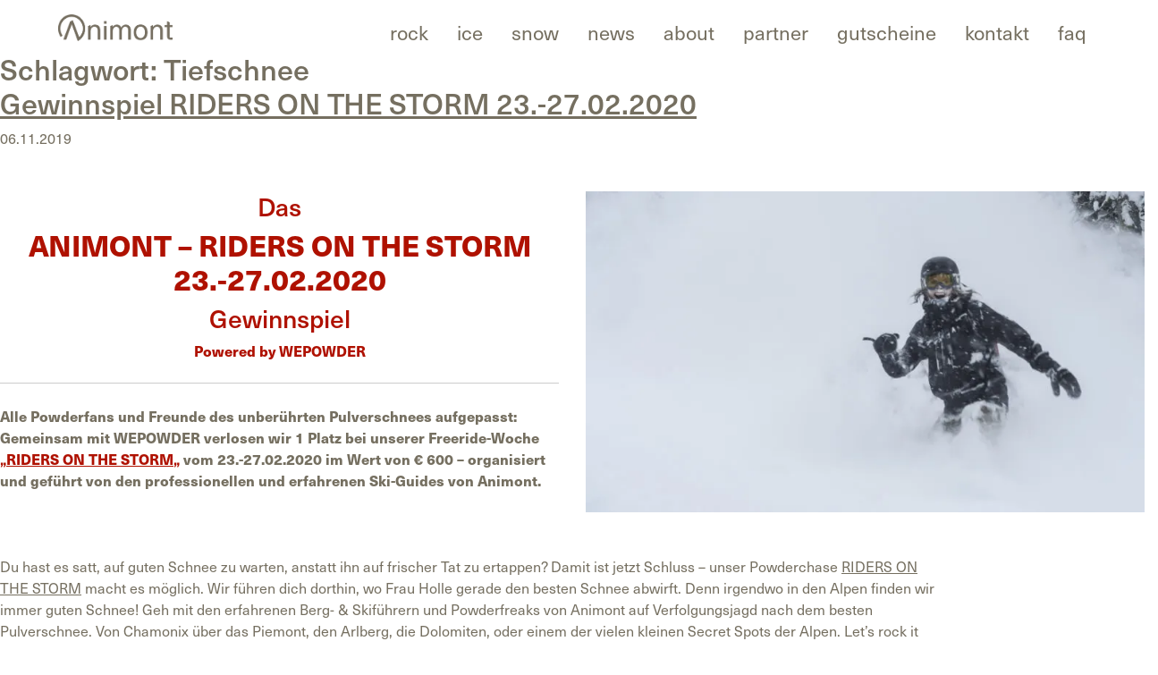

--- FILE ---
content_type: text/html; charset=UTF-8
request_url: https://animont.at/tag/tiefschnee/
body_size: 16693
content:
<!doctype html>
<html lang="de">
<head>
	<meta charset="UTF-8">
	<meta name="viewport" content="width=device-width, initial-scale=1">
	<link rel="profile" href="https://gmpg.org/xfn/11">

	<meta name='robots' content='index, follow, max-image-preview:large, max-snippet:-1, max-video-preview:-1' />

	<!-- This site is optimized with the Yoast SEO plugin v26.5 - https://yoast.com/wordpress/plugins/seo/ -->
	<title>Tiefschnee Archive - Animont</title>
	<link rel="canonical" href="https://animont.at/tag/tiefschnee/" />
	<meta property="og:locale" content="de_DE" />
	<meta property="og:type" content="article" />
	<meta property="og:title" content="Tiefschnee Archive - Animont" />
	<meta property="og:url" content="https://animont.at/tag/tiefschnee/" />
	<meta property="og:site_name" content="Animont" />
	<meta name="twitter:card" content="summary_large_image" />
	<script type="application/ld+json" class="yoast-schema-graph">{"@context":"https://schema.org","@graph":[{"@type":"CollectionPage","@id":"https://animont.at/tag/tiefschnee/","url":"https://animont.at/tag/tiefschnee/","name":"Tiefschnee Archive - Animont","isPartOf":{"@id":"https://animont.at/#website"},"primaryImageOfPage":{"@id":"https://animont.at/tag/tiefschnee/#primaryimage"},"image":{"@id":"https://animont.at/tag/tiefschnee/#primaryimage"},"thumbnailUrl":"https://animont.at/wp-content/uploads/BU_01_3-e1573025043968.jpg","breadcrumb":{"@id":"https://animont.at/tag/tiefschnee/#breadcrumb"},"inLanguage":"de"},{"@type":"ImageObject","inLanguage":"de","@id":"https://animont.at/tag/tiefschnee/#primaryimage","url":"https://animont.at/wp-content/uploads/BU_01_3-e1573025043968.jpg","contentUrl":"https://animont.at/wp-content/uploads/BU_01_3-e1573025043968.jpg","width":4920,"height":2825,"caption":"Powder und besten Pulverschne beim Freeride Powderchase Riders on the Storm mit GUide und Bergführer von Animont"},{"@type":"BreadcrumbList","@id":"https://animont.at/tag/tiefschnee/#breadcrumb","itemListElement":[{"@type":"ListItem","position":1,"name":"Startseite","item":"https://animont.at/"},{"@type":"ListItem","position":2,"name":"Tiefschnee"}]},{"@type":"WebSite","@id":"https://animont.at/#website","url":"https://animont.at/","name":"Animont","description":"","potentialAction":[{"@type":"SearchAction","target":{"@type":"EntryPoint","urlTemplate":"https://animont.at/?s={search_term_string}"},"query-input":{"@type":"PropertyValueSpecification","valueRequired":true,"valueName":"search_term_string"}}],"inLanguage":"de"}]}</script>
	<!-- / Yoast SEO plugin. -->


<link rel="alternate" type="application/rss+xml" title="Animont &raquo; Feed" href="https://animont.at/feed/" />
<link rel="alternate" type="application/rss+xml" title="Animont &raquo; Kommentar-Feed" href="https://animont.at/comments/feed/" />
<link rel="alternate" type="application/rss+xml" title="Animont &raquo; Tiefschnee Schlagwort-Feed" href="https://animont.at/tag/tiefschnee/feed/" />
<style id='wp-img-auto-sizes-contain-inline-css' type='text/css'>
img:is([sizes=auto i],[sizes^="auto," i]){contain-intrinsic-size:3000px 1500px}
/*# sourceURL=wp-img-auto-sizes-contain-inline-css */
</style>
<style id='wp-emoji-styles-inline-css' type='text/css'>

	img.wp-smiley, img.emoji {
		display: inline !important;
		border: none !important;
		box-shadow: none !important;
		height: 1em !important;
		width: 1em !important;
		margin: 0 0.07em !important;
		vertical-align: -0.1em !important;
		background: none !important;
		padding: 0 !important;
	}
/*# sourceURL=wp-emoji-styles-inline-css */
</style>
<style id='wp-block-library-inline-css' type='text/css'>
:root{--wp-block-synced-color:#7a00df;--wp-block-synced-color--rgb:122,0,223;--wp-bound-block-color:var(--wp-block-synced-color);--wp-editor-canvas-background:#ddd;--wp-admin-theme-color:#007cba;--wp-admin-theme-color--rgb:0,124,186;--wp-admin-theme-color-darker-10:#006ba1;--wp-admin-theme-color-darker-10--rgb:0,107,160.5;--wp-admin-theme-color-darker-20:#005a87;--wp-admin-theme-color-darker-20--rgb:0,90,135;--wp-admin-border-width-focus:2px}@media (min-resolution:192dpi){:root{--wp-admin-border-width-focus:1.5px}}.wp-element-button{cursor:pointer}:root .has-very-light-gray-background-color{background-color:#eee}:root .has-very-dark-gray-background-color{background-color:#313131}:root .has-very-light-gray-color{color:#eee}:root .has-very-dark-gray-color{color:#313131}:root .has-vivid-green-cyan-to-vivid-cyan-blue-gradient-background{background:linear-gradient(135deg,#00d084,#0693e3)}:root .has-purple-crush-gradient-background{background:linear-gradient(135deg,#34e2e4,#4721fb 50%,#ab1dfe)}:root .has-hazy-dawn-gradient-background{background:linear-gradient(135deg,#faaca8,#dad0ec)}:root .has-subdued-olive-gradient-background{background:linear-gradient(135deg,#fafae1,#67a671)}:root .has-atomic-cream-gradient-background{background:linear-gradient(135deg,#fdd79a,#004a59)}:root .has-nightshade-gradient-background{background:linear-gradient(135deg,#330968,#31cdcf)}:root .has-midnight-gradient-background{background:linear-gradient(135deg,#020381,#2874fc)}:root{--wp--preset--font-size--normal:16px;--wp--preset--font-size--huge:42px}.has-regular-font-size{font-size:1em}.has-larger-font-size{font-size:2.625em}.has-normal-font-size{font-size:var(--wp--preset--font-size--normal)}.has-huge-font-size{font-size:var(--wp--preset--font-size--huge)}.has-text-align-center{text-align:center}.has-text-align-left{text-align:left}.has-text-align-right{text-align:right}.has-fit-text{white-space:nowrap!important}#end-resizable-editor-section{display:none}.aligncenter{clear:both}.items-justified-left{justify-content:flex-start}.items-justified-center{justify-content:center}.items-justified-right{justify-content:flex-end}.items-justified-space-between{justify-content:space-between}.screen-reader-text{border:0;clip-path:inset(50%);height:1px;margin:-1px;overflow:hidden;padding:0;position:absolute;width:1px;word-wrap:normal!important}.screen-reader-text:focus{background-color:#ddd;clip-path:none;color:#444;display:block;font-size:1em;height:auto;left:5px;line-height:normal;padding:15px 23px 14px;text-decoration:none;top:5px;width:auto;z-index:100000}html :where(.has-border-color){border-style:solid}html :where([style*=border-top-color]){border-top-style:solid}html :where([style*=border-right-color]){border-right-style:solid}html :where([style*=border-bottom-color]){border-bottom-style:solid}html :where([style*=border-left-color]){border-left-style:solid}html :where([style*=border-width]){border-style:solid}html :where([style*=border-top-width]){border-top-style:solid}html :where([style*=border-right-width]){border-right-style:solid}html :where([style*=border-bottom-width]){border-bottom-style:solid}html :where([style*=border-left-width]){border-left-style:solid}html :where(img[class*=wp-image-]){height:auto;max-width:100%}:where(figure){margin:0 0 1em}html :where(.is-position-sticky){--wp-admin--admin-bar--position-offset:var(--wp-admin--admin-bar--height,0px)}@media screen and (max-width:600px){html :where(.is-position-sticky){--wp-admin--admin-bar--position-offset:0px}}

/*# sourceURL=wp-block-library-inline-css */
</style><link rel='stylesheet' id='wc-blocks-style-css' href='https://animont.at/wp-content/plugins/woocommerce/assets/client/blocks/wc-blocks.css?ver=wc-10.3.7' type='text/css' media='all' />
<style id='global-styles-inline-css' type='text/css'>
:root{--wp--preset--aspect-ratio--square: 1;--wp--preset--aspect-ratio--4-3: 4/3;--wp--preset--aspect-ratio--3-4: 3/4;--wp--preset--aspect-ratio--3-2: 3/2;--wp--preset--aspect-ratio--2-3: 2/3;--wp--preset--aspect-ratio--16-9: 16/9;--wp--preset--aspect-ratio--9-16: 9/16;--wp--preset--color--black: #000000;--wp--preset--color--cyan-bluish-gray: #abb8c3;--wp--preset--color--white: #ffffff;--wp--preset--color--pale-pink: #f78da7;--wp--preset--color--vivid-red: #cf2e2e;--wp--preset--color--luminous-vivid-orange: #ff6900;--wp--preset--color--luminous-vivid-amber: #fcb900;--wp--preset--color--light-green-cyan: #7bdcb5;--wp--preset--color--vivid-green-cyan: #00d084;--wp--preset--color--pale-cyan-blue: #8ed1fc;--wp--preset--color--vivid-cyan-blue: #0693e3;--wp--preset--color--vivid-purple: #9b51e0;--wp--preset--gradient--vivid-cyan-blue-to-vivid-purple: linear-gradient(135deg,rgb(6,147,227) 0%,rgb(155,81,224) 100%);--wp--preset--gradient--light-green-cyan-to-vivid-green-cyan: linear-gradient(135deg,rgb(122,220,180) 0%,rgb(0,208,130) 100%);--wp--preset--gradient--luminous-vivid-amber-to-luminous-vivid-orange: linear-gradient(135deg,rgb(252,185,0) 0%,rgb(255,105,0) 100%);--wp--preset--gradient--luminous-vivid-orange-to-vivid-red: linear-gradient(135deg,rgb(255,105,0) 0%,rgb(207,46,46) 100%);--wp--preset--gradient--very-light-gray-to-cyan-bluish-gray: linear-gradient(135deg,rgb(238,238,238) 0%,rgb(169,184,195) 100%);--wp--preset--gradient--cool-to-warm-spectrum: linear-gradient(135deg,rgb(74,234,220) 0%,rgb(151,120,209) 20%,rgb(207,42,186) 40%,rgb(238,44,130) 60%,rgb(251,105,98) 80%,rgb(254,248,76) 100%);--wp--preset--gradient--blush-light-purple: linear-gradient(135deg,rgb(255,206,236) 0%,rgb(152,150,240) 100%);--wp--preset--gradient--blush-bordeaux: linear-gradient(135deg,rgb(254,205,165) 0%,rgb(254,45,45) 50%,rgb(107,0,62) 100%);--wp--preset--gradient--luminous-dusk: linear-gradient(135deg,rgb(255,203,112) 0%,rgb(199,81,192) 50%,rgb(65,88,208) 100%);--wp--preset--gradient--pale-ocean: linear-gradient(135deg,rgb(255,245,203) 0%,rgb(182,227,212) 50%,rgb(51,167,181) 100%);--wp--preset--gradient--electric-grass: linear-gradient(135deg,rgb(202,248,128) 0%,rgb(113,206,126) 100%);--wp--preset--gradient--midnight: linear-gradient(135deg,rgb(2,3,129) 0%,rgb(40,116,252) 100%);--wp--preset--font-size--small: 13px;--wp--preset--font-size--medium: 20px;--wp--preset--font-size--large: 36px;--wp--preset--font-size--x-large: 42px;--wp--preset--spacing--20: 0.44rem;--wp--preset--spacing--30: 0.67rem;--wp--preset--spacing--40: 1rem;--wp--preset--spacing--50: 1.5rem;--wp--preset--spacing--60: 2.25rem;--wp--preset--spacing--70: 3.38rem;--wp--preset--spacing--80: 5.06rem;--wp--preset--shadow--natural: 6px 6px 9px rgba(0, 0, 0, 0.2);--wp--preset--shadow--deep: 12px 12px 50px rgba(0, 0, 0, 0.4);--wp--preset--shadow--sharp: 6px 6px 0px rgba(0, 0, 0, 0.2);--wp--preset--shadow--outlined: 6px 6px 0px -3px rgb(255, 255, 255), 6px 6px rgb(0, 0, 0);--wp--preset--shadow--crisp: 6px 6px 0px rgb(0, 0, 0);}:where(.is-layout-flex){gap: 0.5em;}:where(.is-layout-grid){gap: 0.5em;}body .is-layout-flex{display: flex;}.is-layout-flex{flex-wrap: wrap;align-items: center;}.is-layout-flex > :is(*, div){margin: 0;}body .is-layout-grid{display: grid;}.is-layout-grid > :is(*, div){margin: 0;}:where(.wp-block-columns.is-layout-flex){gap: 2em;}:where(.wp-block-columns.is-layout-grid){gap: 2em;}:where(.wp-block-post-template.is-layout-flex){gap: 1.25em;}:where(.wp-block-post-template.is-layout-grid){gap: 1.25em;}.has-black-color{color: var(--wp--preset--color--black) !important;}.has-cyan-bluish-gray-color{color: var(--wp--preset--color--cyan-bluish-gray) !important;}.has-white-color{color: var(--wp--preset--color--white) !important;}.has-pale-pink-color{color: var(--wp--preset--color--pale-pink) !important;}.has-vivid-red-color{color: var(--wp--preset--color--vivid-red) !important;}.has-luminous-vivid-orange-color{color: var(--wp--preset--color--luminous-vivid-orange) !important;}.has-luminous-vivid-amber-color{color: var(--wp--preset--color--luminous-vivid-amber) !important;}.has-light-green-cyan-color{color: var(--wp--preset--color--light-green-cyan) !important;}.has-vivid-green-cyan-color{color: var(--wp--preset--color--vivid-green-cyan) !important;}.has-pale-cyan-blue-color{color: var(--wp--preset--color--pale-cyan-blue) !important;}.has-vivid-cyan-blue-color{color: var(--wp--preset--color--vivid-cyan-blue) !important;}.has-vivid-purple-color{color: var(--wp--preset--color--vivid-purple) !important;}.has-black-background-color{background-color: var(--wp--preset--color--black) !important;}.has-cyan-bluish-gray-background-color{background-color: var(--wp--preset--color--cyan-bluish-gray) !important;}.has-white-background-color{background-color: var(--wp--preset--color--white) !important;}.has-pale-pink-background-color{background-color: var(--wp--preset--color--pale-pink) !important;}.has-vivid-red-background-color{background-color: var(--wp--preset--color--vivid-red) !important;}.has-luminous-vivid-orange-background-color{background-color: var(--wp--preset--color--luminous-vivid-orange) !important;}.has-luminous-vivid-amber-background-color{background-color: var(--wp--preset--color--luminous-vivid-amber) !important;}.has-light-green-cyan-background-color{background-color: var(--wp--preset--color--light-green-cyan) !important;}.has-vivid-green-cyan-background-color{background-color: var(--wp--preset--color--vivid-green-cyan) !important;}.has-pale-cyan-blue-background-color{background-color: var(--wp--preset--color--pale-cyan-blue) !important;}.has-vivid-cyan-blue-background-color{background-color: var(--wp--preset--color--vivid-cyan-blue) !important;}.has-vivid-purple-background-color{background-color: var(--wp--preset--color--vivid-purple) !important;}.has-black-border-color{border-color: var(--wp--preset--color--black) !important;}.has-cyan-bluish-gray-border-color{border-color: var(--wp--preset--color--cyan-bluish-gray) !important;}.has-white-border-color{border-color: var(--wp--preset--color--white) !important;}.has-pale-pink-border-color{border-color: var(--wp--preset--color--pale-pink) !important;}.has-vivid-red-border-color{border-color: var(--wp--preset--color--vivid-red) !important;}.has-luminous-vivid-orange-border-color{border-color: var(--wp--preset--color--luminous-vivid-orange) !important;}.has-luminous-vivid-amber-border-color{border-color: var(--wp--preset--color--luminous-vivid-amber) !important;}.has-light-green-cyan-border-color{border-color: var(--wp--preset--color--light-green-cyan) !important;}.has-vivid-green-cyan-border-color{border-color: var(--wp--preset--color--vivid-green-cyan) !important;}.has-pale-cyan-blue-border-color{border-color: var(--wp--preset--color--pale-cyan-blue) !important;}.has-vivid-cyan-blue-border-color{border-color: var(--wp--preset--color--vivid-cyan-blue) !important;}.has-vivid-purple-border-color{border-color: var(--wp--preset--color--vivid-purple) !important;}.has-vivid-cyan-blue-to-vivid-purple-gradient-background{background: var(--wp--preset--gradient--vivid-cyan-blue-to-vivid-purple) !important;}.has-light-green-cyan-to-vivid-green-cyan-gradient-background{background: var(--wp--preset--gradient--light-green-cyan-to-vivid-green-cyan) !important;}.has-luminous-vivid-amber-to-luminous-vivid-orange-gradient-background{background: var(--wp--preset--gradient--luminous-vivid-amber-to-luminous-vivid-orange) !important;}.has-luminous-vivid-orange-to-vivid-red-gradient-background{background: var(--wp--preset--gradient--luminous-vivid-orange-to-vivid-red) !important;}.has-very-light-gray-to-cyan-bluish-gray-gradient-background{background: var(--wp--preset--gradient--very-light-gray-to-cyan-bluish-gray) !important;}.has-cool-to-warm-spectrum-gradient-background{background: var(--wp--preset--gradient--cool-to-warm-spectrum) !important;}.has-blush-light-purple-gradient-background{background: var(--wp--preset--gradient--blush-light-purple) !important;}.has-blush-bordeaux-gradient-background{background: var(--wp--preset--gradient--blush-bordeaux) !important;}.has-luminous-dusk-gradient-background{background: var(--wp--preset--gradient--luminous-dusk) !important;}.has-pale-ocean-gradient-background{background: var(--wp--preset--gradient--pale-ocean) !important;}.has-electric-grass-gradient-background{background: var(--wp--preset--gradient--electric-grass) !important;}.has-midnight-gradient-background{background: var(--wp--preset--gradient--midnight) !important;}.has-small-font-size{font-size: var(--wp--preset--font-size--small) !important;}.has-medium-font-size{font-size: var(--wp--preset--font-size--medium) !important;}.has-large-font-size{font-size: var(--wp--preset--font-size--large) !important;}.has-x-large-font-size{font-size: var(--wp--preset--font-size--x-large) !important;}
/*# sourceURL=global-styles-inline-css */
</style>

<style id='classic-theme-styles-inline-css' type='text/css'>
/*! This file is auto-generated */
.wp-block-button__link{color:#fff;background-color:#32373c;border-radius:9999px;box-shadow:none;text-decoration:none;padding:calc(.667em + 2px) calc(1.333em + 2px);font-size:1.125em}.wp-block-file__button{background:#32373c;color:#fff;text-decoration:none}
/*# sourceURL=/wp-includes/css/classic-themes.min.css */
</style>
<link rel='stylesheet' id='contact-form-7-css' href='https://animont.at/wp-content/plugins/contact-form-7/includes/css/styles.css?ver=6.1.4' type='text/css' media='all' />
<style id='woocommerce-inline-inline-css' type='text/css'>
.woocommerce form .form-row .required { visibility: visible; }
/*# sourceURL=woocommerce-inline-inline-css */
</style>
<link rel='stylesheet' id='jquery-ui-style-css' href='https://animont.at/wp-content/plugins/woocommerce-bookings/dist/jquery-ui-styles.css?ver=1.11.4-wc-bookings.2.1.6' type='text/css' media='all' />
<link rel='stylesheet' id='wc-bookings-styles-css' href='https://animont.at/wp-content/plugins/woocommerce-bookings/dist/frontend.css?ver=2.1.6' type='text/css' media='all' />
<link rel='stylesheet' id='brands-styles-css' href='https://animont.at/wp-content/plugins/woocommerce/assets/css/brands.css?ver=10.3.7' type='text/css' media='all' />
<link rel='stylesheet' id='bootstrap-css-css' href='https://animont.at/wp-content/themes/animont/bootstrap/bootstrap.min.css?ver=6.9' type='text/css' media='all' />
<link rel='stylesheet' id='lightslider-css-css' href='https://animont.at/wp-content/themes/animont/lightslider/css/lightslider.min.css?ver=6.9' type='text/css' media='all' />
<link rel='stylesheet' id='lightboxCSS-css' href='https://animont.at/wp-content/themes/animont/lightbox/css/lightbox.min.css?ver=6.9' type='text/css' media='all' />
<link rel='stylesheet' id='animont-style-css' href='https://animont.at/wp-content/themes/animont/style.css?ver=6.9' type='text/css' media='all' />
<link rel='stylesheet' id='animont-woocommerce-style-css' href='https://animont.at/wp-content/themes/animont/woocommerce.css?ver=6.9' type='text/css' media='all' />
<style id='animont-woocommerce-style-inline-css' type='text/css'>
@font-face {
			font-family: "star";
			src: url("https://animont.at/wp-content/plugins/woocommerce/assets/fonts/star.eot");
			src: url("https://animont.at/wp-content/plugins/woocommerce/assets/fonts/star.eot?#iefix") format("embedded-opentype"),
				url("https://animont.at/wp-content/plugins/woocommerce/assets/fonts/star.woff") format("woff"),
				url("https://animont.at/wp-content/plugins/woocommerce/assets/fonts/star.ttf") format("truetype"),
				url("https://animont.at/wp-content/plugins/woocommerce/assets/fonts/star.svg#star") format("svg");
			font-weight: normal;
			font-style: normal;
		}
/*# sourceURL=animont-woocommerce-style-inline-css */
</style>
<link rel='stylesheet' id='borlabs-cookie-custom-css' href='https://animont.at/wp-content/cache/borlabs-cookie/1/borlabs-cookie-1-de.css?ver=3.3.23-49' type='text/css' media='all' />
<link rel='stylesheet' id='woocommerce-gzd-layout-css' href='https://animont.at/wp-content/plugins/woocommerce-germanized/build/static/layout-styles.css?ver=3.20.4' type='text/css' media='all' />
<style id='woocommerce-gzd-layout-inline-css' type='text/css'>
.woocommerce-checkout .shop_table { background-color: #eeeeee; } .product p.deposit-packaging-type { font-size: 1.25em !important; } p.woocommerce-shipping-destination { display: none; }
                .wc-gzd-nutri-score-value-a {
                    background: url(https://animont.at/wp-content/plugins/woocommerce-germanized/assets/images/nutri-score-a.svg) no-repeat;
                }
                .wc-gzd-nutri-score-value-b {
                    background: url(https://animont.at/wp-content/plugins/woocommerce-germanized/assets/images/nutri-score-b.svg) no-repeat;
                }
                .wc-gzd-nutri-score-value-c {
                    background: url(https://animont.at/wp-content/plugins/woocommerce-germanized/assets/images/nutri-score-c.svg) no-repeat;
                }
                .wc-gzd-nutri-score-value-d {
                    background: url(https://animont.at/wp-content/plugins/woocommerce-germanized/assets/images/nutri-score-d.svg) no-repeat;
                }
                .wc-gzd-nutri-score-value-e {
                    background: url(https://animont.at/wp-content/plugins/woocommerce-germanized/assets/images/nutri-score-e.svg) no-repeat;
                }
            
/*# sourceURL=woocommerce-gzd-layout-inline-css */
</style>
<script type="text/javascript" src="https://animont.at/wp-includes/js/jquery/jquery.min.js?ver=3.7.1" id="jquery-core-js"></script>
<script type="text/javascript" src="https://animont.at/wp-includes/js/jquery/jquery-migrate.min.js?ver=3.4.1" id="jquery-migrate-js"></script>
<script type="text/javascript" id="woo-bookings-dropdown-js-extra">
/* <![CDATA[ */
var WooBookingsDropdown = {"ajax_url":"https://animont.at/wp-admin/admin-ajax.php","secure":"4df1bb668b"};
//# sourceURL=woo-bookings-dropdown-js-extra
/* ]]> */
</script>
<script type="text/javascript" src="https://animont.at/wp-content/plugins/woo-bookings-dropdown/js/woo-bookings-dropdown.js?ver=6.9" id="woo-bookings-dropdown-js"></script>
<script type="text/javascript" src="https://animont.at/wp-content/plugins/woocommerce/assets/js/jquery-blockui/jquery.blockUI.min.js?ver=2.7.0-wc.10.3.7" id="wc-jquery-blockui-js" defer="defer" data-wp-strategy="defer"></script>
<script type="text/javascript" src="https://animont.at/wp-content/plugins/woocommerce/assets/js/js-cookie/js.cookie.min.js?ver=2.1.4-wc.10.3.7" id="wc-js-cookie-js" defer="defer" data-wp-strategy="defer"></script>
<script type="text/javascript" id="woocommerce-js-extra">
/* <![CDATA[ */
var woocommerce_params = {"ajax_url":"/wp-admin/admin-ajax.php","wc_ajax_url":"/?wc-ajax=%%endpoint%%","i18n_password_show":"Passwort anzeigen","i18n_password_hide":"Passwort ausblenden"};
//# sourceURL=woocommerce-js-extra
/* ]]> */
</script>
<script type="text/javascript" src="https://animont.at/wp-content/plugins/woocommerce/assets/js/frontend/woocommerce.min.js?ver=10.3.7" id="woocommerce-js" defer="defer" data-wp-strategy="defer"></script>
<script type="text/javascript" src="https://animont.at/wp-content/themes/animont/fontawesome/v5.15.3/js/all.js?ver=6.9" id="fontawesome-js"></script>
<script data-no-optimize="1" data-no-minify="1" data-cfasync="false" type="text/javascript" src="https://animont.at/wp-content/cache/borlabs-cookie/1/borlabs-cookie-config-de.json.js?ver=3.3.23-52" id="borlabs-cookie-config-js"></script>
<script data-no-optimize="1" data-no-minify="1" data-cfasync="false" type="text/javascript" src="https://animont.at/wp-content/plugins/borlabs-cookie/assets/javascript/borlabs-cookie-prioritize.min.js?ver=3.3.23" id="borlabs-cookie-prioritize-js"></script>
<link rel="https://api.w.org/" href="https://animont.at/wp-json/" /><link rel="alternate" title="JSON" type="application/json" href="https://animont.at/wp-json/wp/v2/tags/300" /><link rel="EditURI" type="application/rsd+xml" title="RSD" href="https://animont.at/xmlrpc.php?rsd" />
<meta name="generator" content="WordPress 6.9" />
<meta name="generator" content="WooCommerce 10.3.7" />
	<noscript><style>.woocommerce-product-gallery{ opacity: 1 !important; }</style></noscript>
	<style type="text/css">.recentcomments a{display:inline !important;padding:0 !important;margin:0 !important;}</style><script data-borlabs-cookie-script-blocker-ignore>
if ('0' === '1' && ('0' === '1' || '1' === '1')) {
    window['gtag_enable_tcf_support'] = true;
}
window.dataLayer = window.dataLayer || [];
if (typeof gtag !== 'function') {
    function gtag() {
        dataLayer.push(arguments);
    }
}
gtag('set', 'developer_id.dYjRjMm', true);
if ('0' === '1' || '1' === '1') {
    if (window.BorlabsCookieGoogleConsentModeDefaultSet !== true) {
        let getCookieValue = function (name) {
            return document.cookie.match('(^|;)\\s*' + name + '\\s*=\\s*([^;]+)')?.pop() || '';
        };
        let cookieValue = getCookieValue('borlabs-cookie-gcs');
        let consentsFromCookie = {};
        if (cookieValue !== '') {
            consentsFromCookie = JSON.parse(decodeURIComponent(cookieValue));
        }
        let defaultValues = {
            'ad_storage': 'denied',
            'ad_user_data': 'denied',
            'ad_personalization': 'denied',
            'analytics_storage': 'denied',
            'functionality_storage': 'denied',
            'personalization_storage': 'denied',
            'security_storage': 'denied',
            'wait_for_update': 500,
        };
        gtag('consent', 'default', { ...defaultValues, ...consentsFromCookie });
    }
    window.BorlabsCookieGoogleConsentModeDefaultSet = true;
    let borlabsCookieConsentChangeHandler = function () {
        window.dataLayer = window.dataLayer || [];
        if (typeof gtag !== 'function') { function gtag(){dataLayer.push(arguments);} }

        let getCookieValue = function (name) {
            return document.cookie.match('(^|;)\\s*' + name + '\\s*=\\s*([^;]+)')?.pop() || '';
        };
        let cookieValue = getCookieValue('borlabs-cookie-gcs');
        let consentsFromCookie = {};
        if (cookieValue !== '') {
            consentsFromCookie = JSON.parse(decodeURIComponent(cookieValue));
        }

        consentsFromCookie.analytics_storage = BorlabsCookie.Consents.hasConsent('google-analytics') ? 'granted' : 'denied';

        BorlabsCookie.CookieLibrary.setCookie(
            'borlabs-cookie-gcs',
            JSON.stringify(consentsFromCookie),
            BorlabsCookie.Settings.automaticCookieDomainAndPath.value ? '' : BorlabsCookie.Settings.cookieDomain.value,
            BorlabsCookie.Settings.cookiePath.value,
            BorlabsCookie.Cookie.getPluginCookie().expires,
            BorlabsCookie.Settings.cookieSecure.value,
            BorlabsCookie.Settings.cookieSameSite.value
        );
    }
    document.addEventListener('borlabs-cookie-consent-saved', borlabsCookieConsentChangeHandler);
    document.addEventListener('borlabs-cookie-handle-unblock', borlabsCookieConsentChangeHandler);
}
if ('0' === '1') {
    gtag("js", new Date());
    gtag("config", "UA-146799472-1", {"anonymize_ip": true});

    (function (w, d, s, i) {
        var f = d.getElementsByTagName(s)[0],
            j = d.createElement(s);
        j.async = true;
        j.src =
            "https://www.googletagmanager.com/gtag/js?id=" + i;
        f.parentNode.insertBefore(j, f);
    })(window, document, "script", "UA-146799472-1");
}
</script><link rel='stylesheet' id='wc-stripe-blocks-checkout-style-css' href='https://animont.at/wp-content/plugins/woocommerce-gateway-stripe/build/upe-blocks.css?ver=7a015a6f0fabd17529b6' type='text/css' media='all' />
</head>

<body class="archive tag tag-tiefschnee tag-300 wp-theme-animont theme-animont woocommerce-no-js hfeed woocommerce-active">
<div id="page" class="site">
	<a class="skip-link screen-reader-text" href="#content">Skip to content</a>

	<header id="masthead" class="site-header">
        <!-- FIXED NAVBAR -->
        <nav class="navbar navbar-expand-md fixed-top">
            <div class="container">
            <a class="navbar-brand" href="https://animont.at">
                <img src="https://animont.at/wp-content/themes/animont/img/animont_logo_braun.png" alt="Animont Logo" id="logo"/>
            </a><!-- .site-branding -->
            <button class="navbar-toggler" type="button" data-toggle="collapse" data-target="#navbarCollapse" aria-controls="navbarCollapse" aria-expanded="false" aria-label="Toggle navigation">
            <span class="navbar-toggler-icon">
                <i class="fas fa-2x fa-bars"></i>
            </span>
            </button>
            <div id="navbarCollapse" class="collapse navbar-collapse justify-content-end"><ul id="mainMenu" class="navbar-nav py-3 py-md-0"><li id="menu-item-114" class="menu-item menu-item-type-taxonomy menu-item-object-product_cat menu-item-has-children menu-item-114"><a href="https://animont.at/produkt-kategorie/rock/">Rock</a>
<ul class="sub-menu">
	<li id="menu-item-725" class="menu-item menu-item-type-taxonomy menu-item-object-product_cat menu-item-725"><a href="https://animont.at/produkt-kategorie/rock/klettern-bergfuehrer/">Klettern mit Bergführer</a></li>
	<li id="menu-item-4374" class="menu-item menu-item-type-post_type menu-item-object-page menu-item-4374"><a href="https://animont.at/best-of-alpinklettern/">Best-Of Alpinklettern</a></li>
	<li id="menu-item-726" class="menu-item menu-item-type-taxonomy menu-item-object-product_cat menu-item-726"><a href="https://animont.at/produkt-kategorie/rock/klettertrips/">Klettertrips</a></li>
	<li id="menu-item-735" class="menu-item menu-item-type-taxonomy menu-item-object-product_cat menu-item-735"><a href="https://animont.at/produkt-kategorie/rock/rock_kurse/">Kurse &amp; Coachings</a></li>
	<li id="menu-item-4262" class="menu-item menu-item-type-taxonomy menu-item-object-product_cat menu-item-4262"><a href="https://animont.at/produkt-kategorie/rock/austria-special-rock/">Austria Special Klettern</a></li>
</ul>
</li>
<li id="menu-item-113" class="menu-item menu-item-type-taxonomy menu-item-object-product_cat menu-item-has-children menu-item-113"><a href="https://animont.at/produkt-kategorie/ice/">Ice</a>
<ul class="sub-menu">
	<li id="menu-item-727" class="menu-item menu-item-type-taxonomy menu-item-object-product_cat menu-item-727"><a href="https://animont.at/produkt-kategorie/ice/hochtouren/">Hochtouren</a></li>
	<li id="menu-item-729" class="menu-item menu-item-type-taxonomy menu-item-object-product_cat menu-item-729"><a href="https://animont.at/produkt-kategorie/ice/eisklettern/">Eisklettern</a></li>
	<li id="menu-item-728" class="menu-item menu-item-type-taxonomy menu-item-object-product_cat menu-item-728"><a href="https://animont.at/produkt-kategorie/ice/ice_kurse/">Kurse &amp; Coachings</a></li>
	<li id="menu-item-4264" class="menu-item menu-item-type-taxonomy menu-item-object-product_cat menu-item-4264"><a href="https://animont.at/produkt-kategorie/ice/austria-special-ice/">Austria Special Hochtouren</a></li>
</ul>
</li>
<li id="menu-item-115" class="menu-item menu-item-type-taxonomy menu-item-object-product_cat menu-item-has-children menu-item-115"><a href="https://animont.at/produkt-kategorie/snow/">Snow</a>
<ul class="sub-menu">
	<li id="menu-item-733" class="menu-item menu-item-type-taxonomy menu-item-object-product_cat menu-item-733"><a href="https://animont.at/produkt-kategorie/snow/skitouren/">Skitouren</a></li>
	<li id="menu-item-732" class="menu-item menu-item-type-taxonomy menu-item-object-product_cat menu-item-732"><a href="https://animont.at/produkt-kategorie/snow/skihochtouren/">Skihochtouren</a></li>
	<li id="menu-item-730" class="menu-item menu-item-type-taxonomy menu-item-object-product_cat menu-item-730"><a href="https://animont.at/produkt-kategorie/snow/freeride/">Freeride</a></li>
	<li id="menu-item-731" class="menu-item menu-item-type-taxonomy menu-item-object-product_cat menu-item-731"><a href="https://animont.at/produkt-kategorie/snow/snow_kurse/">Kurse &amp; Coaching</a></li>
</ul>
</li>
<li id="menu-item-2048" class="menu-item menu-item-type-post_type menu-item-object-page menu-item-2048"><a href="https://animont.at/news/">News</a></li>
<li id="menu-item-124" class="menu-item menu-item-type-post_type menu-item-object-page menu-item-124"><a href="https://animont.at/about/">About</a></li>
<li id="menu-item-3548" class="menu-item menu-item-type-post_type menu-item-object-page menu-item-3548"><a href="https://animont.at/unsere-partner/">Partner</a></li>
<li id="menu-item-3851" class="menu-item menu-item-type-post_type menu-item-object-page menu-item-3851"><a href="https://animont.at/gutscheine/">Gutscheine</a></li>
<li id="menu-item-122" class="menu-item menu-item-type-post_type menu-item-object-page menu-item-122"><a href="https://animont.at/contact/">Kontakt</a></li>
<li id="menu-item-1245" class="menu-item menu-item-type-post_type menu-item-object-page menu-item-1245"><a href="https://animont.at/faqs/">FAQ</a></li>
</ul></div>            </div>
        </nav>
	</header><!-- #masthead -->

	<div id="content" class="site-content">

	<div id="primary" class="content-area">
		<main id="main" class="site-main">

		
			<header class="page-header">
				<h1 class="page-title">Schlagwort: <span>Tiefschnee</span></h1>			</header><!-- .page-header -->

			<article id="post-2172" class="post-2172 post type-post status-publish format-standard has-post-thumbnail hentry category-uncategorized tag-animont tag-bergfueher tag-gewinnspiel tag-poder tag-powderchase tag-ski-guide tag-tiefschnee tag-wepowder">
    <header class="entry-header">
		<h2 class="entry-title"><a href="https://animont.at/gewinnspiel-riders-on-the-storm/" rel="bookmark">Gewinnspiel RIDERS ON THE STORM 23.-27.02.2020</a></h2>
        <div class="entry-meta">
			06.11.2019        </div><!-- .entry-meta -->
    </header><!-- .entry-header -->



	
                <div class="row pt-5">
                    <div class="col-12 col-md-6 order-md-1">
						<h3 style="text-align: center"><span style="color: #af1100">Das</span></h3>
<h2 style="text-align: center"><span style="color: #af1100"><strong>ANIMONT &#8211; RIDERS ON THE STORM</strong></span><br />
<span style="color: #af1100"><strong>23.-27.02.2020</strong></span></h2>
<h3 style="text-align: center"><span style="color: #af1100">Gewinnspiel</span></h3>
<p style="text-align: center"><span style="color: #af1100"><strong>Powered by WEPOWDER</strong></span></p>
<hr />
<p><strong>Alle Powderfans und Freunde des unberührten Pulverschnees aufgepasst: Gemeinsam mit WEPOWDER verlosen wir 1 Platz bei unserer Freeride-Woche <span style="color: #af1100">&#8222;<a style="color: #af1100" href="https://animont.at/produkt/powder-hunting/" target="_blank" rel="noopener">RIDERS ON THE STORM</a>&#8222;</span> vom 23.-27.02.2020 im Wert von € 600 &#8211; organisiert und geführt von den professionellen und erfahrenen Ski-Guides von Animont.</strong></p>
                    </div>
                    <div class="col-12 col-md-6 text-center align-self-center order-md-2">
                        <img src="https://animont.at/wp-content/uploads/BU_01_3-e1573025043968-768x441.jpg" alt="Powder und besten Pulverschne beim Freeride Powderchase Riders on the Storm mit GUide und Bergführer von Animont" />
                    </div>
                </div>
			                <div class="row pt-5">
                    <div class="col-12 col-lg-10">
						<p>Du hast es satt, auf guten Schnee zu warten, anstatt ihn auf frischer Tat zu ertappen? Damit ist jetzt Schluss &#8211; unser Powderchase <a href="https://animont.at/produkt/powder-hunting/" target="_blank" rel="noopener">RIDERS ON THE STORM</a> macht es möglich. Wir führen dich dorthin, wo Frau Holle gerade den besten Schnee abwirft. Denn irgendwo in den Alpen finden wir immer guten Schnee! Geh mit den erfahrenen Berg- &amp; Skiführern und Powderfreaks von Animont auf Verfolgungsjagd nach dem besten Pulverschnee. Von Chamonix über das Piemont, den Arlberg, die Dolomiten, oder einem der vielen kleinen Secret Spots der Alpen. Let&#8217;s rock it together! <span style="color: #af111d"><strong>Achtung: Nur für spontane Gemüter und abenteuerlustige Powderfans.</strong></span></p>
<p>Alle Infos zu Ablauf, Anforderungen und mehr findest du <a href="https://animont.at/produkt/powder-hunting/" target="_blank" rel="noopener">HIER</a></p>
<h4>So kannst du gewinnen:</h4>
<ol>
<li>Geh auf unsere <span style="color: #af111d"><a style="color: #af111d" href="https://www.facebook.com/animont.at" target="_blank" rel="noopener">Animont Facebook-Seite</a> </span>und schenke uns dort ein &#8222;Like&#8220;. Danke &#8211; we like you too!</li>
<li>Teile das Gewinnspiel auf Facebook mit deinen Freunden.</li>
<li>Schreib uns ein e-Mail an <span style="color: #af111d"><a style="color: #af111d" href="mailto:info@animont.at">info@animont.at</a> </span>und sag uns dort, was unser Firmenname &#8222;ANIMONT&#8220; bedeutet und was wir damit sagen wollen.</li>
</ol>
<p><strong>Teilnahmebedingungen:</strong><br />
→ Mindestalter 18 Jahre<br />
→ Sehr gute Skitechnik im freien Skigelände unter wechselnden Schneeverhältnissen in anspruchsvollem Gelände<br />
→ Kondition für mehrere aufeinanderfolgende Tiefschnee-Tage und Aufstiege  bis zu 1,5 Stunden und 500 Höhenmetern.<br />
→ Spontanität und Abenteuerlust</p>
<p>Aus allen TeilnehmerInnen verlosen wir bis zum 29.11.2019 den oder die glückliche GewinnerIn.<br />
<strong>Teilnahmeschluss: 27.11.2019</strong></p>
<p>&nbsp;</p>
                    </div>
                </div>
			                <div class="row pt-5">
                    <div class="col-12 mt-5 text-center">
                        <ul id="blogSlider-0">
							                                <a href="https://animont.at/wp-content/uploads/GL_01_5kleiner.jpg" data-lightbox="tourGalerie" data-title=""">
                                <img src="https://animont.at/wp-content/uploads/GL_01_5kleiner-300x300.jpg" alt="Powder und besten Pulverschne beim Freeride Powderchase Riders on the Storm mit GUide und Bergführer von Animont" />
                                </a>
							                                <a href="https://animont.at/wp-content/uploads/GL10.jpg" data-lightbox="tourGalerie" data-title=""">
                                <img src="https://animont.at/wp-content/uploads/GL10-300x300.jpg" alt="Powder und besten Pulverschne beim Freeride Powderchase Riders on the Storm mit GUide und Bergführer von Animont" />
                                </a>
							                                <a href="https://animont.at/wp-content/uploads/GL_01_2.jpg" data-lightbox="tourGalerie" data-title=""">
                                <img src="https://animont.at/wp-content/uploads/GL_01_2-300x300.jpg" alt="Powder und besten Pulverschne beim Freeride Powderchase Riders on the Storm mit GUide und Bergführer von Animont" />
                                </a>
							                                <a href="https://animont.at/wp-content/uploads/BU_01_3-e1573025043968.jpg" data-lightbox="tourGalerie" data-title=""">
                                <img src="https://animont.at/wp-content/uploads/BU_01_3-e1573025043968-300x300.jpg" alt="Powder und besten Pulverschne beim Freeride Powderchase Riders on the Storm mit GUide und Bergführer von Animont" />
                                </a>
							                                <a href="https://animont.at/wp-content/uploads/BU_01_1-e1573034595806.jpg" data-lightbox="tourGalerie" data-title=""">
                                <img src="https://animont.at/wp-content/uploads/BU_01_1-e1573034595806-300x300.jpg" alt="Powder und besten Pulverschne beim Freeride Powderchase Riders on the Storm mit GUide und Bergführer von Animont" />
                                </a>
							                                <a href="https://animont.at/wp-content/uploads/S_KURS_FREERIDETRAINING__3.jpg" data-lightbox="tourGalerie" data-title=""">
                                <img src="https://animont.at/wp-content/uploads/S_KURS_FREERIDETRAINING__3-300x300.jpg" alt="Friends on Powderdays beim Skitechnik training von Animont" />
                                </a>
							                                <a href="https://animont.at/wp-content/uploads/S_KURS_FREERIDETRAINING__5.jpg" data-lightbox="tourGalerie" data-title=""">
                                <img src="https://animont.at/wp-content/uploads/S_KURS_FREERIDETRAINING__5-300x300.jpg" alt="Tiefschnee Kurs mit einem Bergführer auf der Tauplitz Alm" />
                                </a>
							                                <a href="https://animont.at/wp-content/uploads/S_KURS_FREERIDETRAINING__2.jpg" data-lightbox="tourGalerie" data-title=""">
                                <img src="https://animont.at/wp-content/uploads/S_KURS_FREERIDETRAINING__2-300x300.jpg" alt="Freeride Training mit Skilehrer und Bergführer bei Animont" />
                                </a>
							                                <a href="https://animont.at/wp-content/uploads/S_KURS_FREERIDETRAINING__1.jpg" data-lightbox="tourGalerie" data-title=""">
                                <img src="https://animont.at/wp-content/uploads/S_KURS_FREERIDETRAINING__1-300x300.jpg" alt="Mit Freude am Tiefschnee" />
                                </a>
							                                <a href="https://animont.at/wp-content/uploads/S_FREERIDE_POWDERHUNTING_TITEL.jpg" data-lightbox="tourGalerie" data-title="Du hast es satt, auf guten Schnee zu warten, anstatt ihn auf frischer Tat zu ertappen? Nicht mehr hoffen auf guten Schnee und gutes Wetter, sondern die Sache selbst in die Hand nehmen! Geh mit uns auf Verfolgungsjagd nach dem Schnee. Du sagst uns wann und wir sagen dir wohin! Wir folgen den Stürmen und sind stets am „place-to-be“!
Achtung: Nur für spontane Gemüter und abenteuerlustige Powderfans!"">
                                <img src="https://animont.at/wp-content/uploads/S_FREERIDE_POWDERHUNTING_TITEL-300x300.jpg" alt="u hast es satt, auf guten Schnee zu warten, anstatt ihn auf frischer Tat zu ertappen? Nicht mehr hoffen auf guten Schnee und gutes Wetter, sondern die Sache selbst in die Hand nehmen! Geh mit uns auf Verfolgungsjagd nach dem Schnee. Du sagst uns wann und wir sagen dir wohin! Wir folgen den Stürmen und sind stets am „place-to-be“! Achtung: Nur für spontane Gemüter und abenteuerlustige Powderfans!" />
                                </a>
							                        </ul>

                    </div>
                    <script type="text/javascript">
                        (function($) {

                            $(document).ready(function() {

                                //Blog Slider
                                var slider0 = $("#blogSlider-0").lightSlider({
                                    item: 4,
                                    autoWidth: false,
                                    slideMove: 1, // slidemove will be 1 if loop is true
                                    slideMargin: 20,

                                    addClass: 'slider0',
                                    mode: "slide",
                                    useCSS: true,
                                    cssEasing: 'ease', //'cubic-bezier(0.25, 0, 0.25, 1)',//
                                    easing: 'linear', //'for jquery animation',////

                                    speed: 3000, //ms'
                                    auto: false,
                                    loop: true,
                                    slideEndAnimation: true,
                                    pause: 2000,

                                    keyPress: false,
                                    controls: false,
                                    prevHtml: '',
                                    nextHtml: '',

                                    rtl: false,
                                    adaptiveHeight: false,

                                    vertical: false,
                                    verticalHeight: 500,
                                    vThumbWidth: 100,

                                    thumbItem: 10,
                                    pager: true,
                                    gallery: false,
                                    galleryMargin: 5,
                                    thumbMargin: 5,
                                    currentPagerPosition: 'middle',

                                    enableTouch: true,
                                    enableDrag: true,
                                    freeMove: false,
                                    swipeThreshold: 40,

                                    responsive: [
                                        {
                                            breakpoint: 768,
                                            settings: {
                                                item: 2,
                                            },
                                            breakpoint: 920,
                                            settings: {
                                                item: 3,
                                            },
                                        }
                                    ],

                                    onBeforeStart: function (el) {

                                    },
                                    onSliderLoad: function (el) {
                                        $('<a href="#" class="goToPrevSlide-0 sliderNav"><i class="fas fa-chevron-left"></i></a>').insertBefore('.slider0 .lSPager');
                                        $('<a href="#" class="goToNextSlide-0 sliderNav"><i class="fas fa-chevron-right"></i></a>').insertAfter('.slider0 .lSPager');


                                        $('.goToPrevSlide-0').on('click', function (event) {
                                            event.preventDefault();
                                            el.goToPrevSlide();
                                        });
                                        $('.goToNextSlide-0').on('click', function (event) {
                                            event.preventDefault();
                                            el.goToNextSlide();
                                        });
                                    },
                                    onBeforeSlide: function (el) {
                                    },
                                    onAfterSlide: function (el) {

                                    },
                                    onBeforeNextSlide: function (el) {

                                    },
                                    onBeforePrevSlide: function (el) {
                                    }
                                });

                            });
                        })(jQuery);

                    </script>
                </div>
				                <div class="row pt-5">
                    <div class="col-12 col-lg-10">
						<p><strong>Hinweise<br />
</strong>→ Der Gewinn umfasst die Organisation und Führung durch einen Staatlich Geprüften Berg- &amp; Skiführer. Allfällige Zusatzkosten wie Unterkünfte, Liftkarten und Verpflegung müssen vom Teilnehmer selbst getragen werden.<br />
→ Das Programm <a href="https://animont.at/produkt/powder-hunting/" target="_blank" rel="noopener">&#8222;RIDERS ON THE STORM&#8220;</a> ist eine geführte Freeride-Woche für absolute Powderfans und geübte Tiefschnee-Fahrer. Anfänger im Tiefschnee und wenig geübte Skifahrer und Snowboarder werden hier keinen Spaß haben.<br />
→ Eine Barablöse der Gewinnsumme ist nicht möglich</p>
<p><strong>Datenschutz:</strong><br />
Die Teilnehmer des Gewinnspiels stimmen zu, dass ihre persönlichen Daten, nämlich &#8222;Name&#8220; und &#8222;e-Mail Adresse&#8220; zum Zweck des online-Marketings bei den Firmen Google und Facebook verarbeitet werden und die Daten &#8222;Name&#8220; und &#8222;e-Mail Adresse&#8220; zur Gewinnübermittlung an die Firma WePowder und deren Facebook-Auftritt weitergegeben werden. Alle Teilnehmer stimmen weiters zu, dass sie, wenn sie das Preisausschreiben gewinnen, auf den Facebook-Seiten der Firmen Animont und WePowder als Sieger genannt werden und ihr Name dazu veröffentlicht wird. Diese Einwilligungen können jederzeit unter <a>info@animont.at </a>widerrufen werden.</p>
<p>Warum veranstalten wir dieses Gewinnspiel: Als junges Unternehmen, das neu am Markt ist, wollen wir unseren Bekanntheitsgrad verbessern und unseren online-Auftritten mehr traffic bescheren. Dass wir dabei Nutzerdaten sammeln ist unvermeidlich und wir werden diese auch für unser online-Marketing verwenden &#8211; aber keine Angst, du wirst keine Newsletter oder Flugblätter von uns bekommen.<br />
Wenn du unsere Website und unsere Philosophie cool findest freuen wir uns, wenn du uns deinen Freunden weiterempfiehlst und an uns denkst, wenn du einmal auf Nummer Sicher gehen und dir lieber professionelle Guides buchen willst.</p>
<p><strong><a href="https://animont.at/wp-content/uploads/Allgemeine-Teilnahmebedingungen-Animont-Gewinnspiele.pdf">Allgemeine Teilnahmebedingungen Animont Gewinnspiele</a></strong></p>
                    </div>
                </div>
			                <div class="row pt-5">
                    <div class="col-12 col-lg-10 offset-lg-1">
						                        <img src="https://animont.at/wp-content/uploads/S_FREERIDE_POWDERHUNTING_11.jpg" alt="Powder Hunting - auf der Suche nach dem besten Schnee" />
                    </div>
                </div>
			
    <footer class="entry-footer">
		<span class="cat-links">Posted in <a href="https://animont.at/category/uncategorized/" rel="category tag">Uncategorized</a></span><span class="tags-links">Tagged <a href="https://animont.at/tag/animont/" rel="tag">Animont</a>, <a href="https://animont.at/tag/bergfueher/" rel="tag">Bergfüher</a>, <a href="https://animont.at/tag/gewinnspiel/" rel="tag">Gewinnspiel</a>, <a href="https://animont.at/tag/poder/" rel="tag">Poder</a>, <a href="https://animont.at/tag/powderchase/" rel="tag">powderchase</a>, <a href="https://animont.at/tag/ski-guide/" rel="tag">Ski-Guide</a>, <a href="https://animont.at/tag/tiefschnee/" rel="tag">Tiefschnee</a>, <a href="https://animont.at/tag/wepowder/" rel="tag">Wepowder</a></span>    </footer><!-- .entry-footer -->
</article><!-- #post-2172 -->
		</main><!-- #main -->
	</div><!-- #primary -->


<aside id="secondary" class="widget-area">
	<section id="search-2" class="widget widget_search"><form role="search" method="get" class="search-form" action="https://animont.at/">
				<label>
					<span class="screen-reader-text">Suche nach:</span>
					<input type="search" class="search-field" placeholder="Suchen …" value="" name="s" />
				</label>
				<input type="submit" class="search-submit" value="Suchen" />
			</form></section>
		<section id="recent-posts-2" class="widget widget_recent_entries">
		<h2 class="widget-title">Neueste Beiträge</h2>
		<ul>
											<li>
					<a href="https://animont.at/chamonix-city-mont-maudit/">Chamonix City &#8211; Mont Maudit</a>
									</li>
											<li>
					<a href="https://animont.at/institutionalized-2023-hoerzingwand/">&#8222;Institutionalized 2023&#8220; &#8211; Hörzingwand</a>
									</li>
											<li>
					<a href="https://animont.at/catskiing-bakhmaro-freeride-und-skitouren-in-georgien/">Catskiing Bakhmaro &#8211; Freeride und Skitouren in Georgien</a>
									</li>
											<li>
					<a href="https://animont.at/victorias-secret-torre-juac/">Victoria&#8217;s secret | Torre Juac</a>
									</li>
											<li>
					<a href="https://animont.at/klettern-im-gesaeuse/">Klettern im Gesäuse</a>
									</li>
					</ul>

		</section><section id="recent-comments-2" class="widget widget_recent_comments"><h2 class="widget-title">Neueste Kommentare</h2><ul id="recentcomments"></ul></section><section id="archives-2" class="widget widget_archive"><h2 class="widget-title">Archiv</h2>
			<ul>
					<li><a href='https://animont.at/2024/07/'>Juli 2024</a></li>
	<li><a href='https://animont.at/2024/03/'>März 2024</a></li>
	<li><a href='https://animont.at/2023/09/'>September 2023</a></li>
	<li><a href='https://animont.at/2022/10/'>Oktober 2022</a></li>
	<li><a href='https://animont.at/2022/06/'>Juni 2022</a></li>
	<li><a href='https://animont.at/2021/04/'>April 2021</a></li>
	<li><a href='https://animont.at/2020/12/'>Dezember 2020</a></li>
	<li><a href='https://animont.at/2020/11/'>November 2020</a></li>
	<li><a href='https://animont.at/2020/10/'>Oktober 2020</a></li>
	<li><a href='https://animont.at/2020/09/'>September 2020</a></li>
	<li><a href='https://animont.at/2020/06/'>Juni 2020</a></li>
	<li><a href='https://animont.at/2020/05/'>Mai 2020</a></li>
	<li><a href='https://animont.at/2020/04/'>April 2020</a></li>
	<li><a href='https://animont.at/2020/01/'>Januar 2020</a></li>
	<li><a href='https://animont.at/2019/12/'>Dezember 2019</a></li>
	<li><a href='https://animont.at/2019/11/'>November 2019</a></li>
			</ul>

			</section><section id="categories-2" class="widget widget_categories"><h2 class="widget-title">Kategorien</h2>
			<ul>
					<li class="cat-item cat-item-1"><a href="https://animont.at/category/uncategorized/">Uncategorized</a>
</li>
			</ul>

			</section><section id="meta-2" class="widget widget_meta"><h2 class="widget-title">Meta</h2>
		<ul>
						<li><a rel="nofollow" href="https://animont.at/wp-login.php">Anmelden</a></li>
			<li><a href="https://animont.at/feed/">Feed der Einträge</a></li>
			<li><a href="https://animont.at/comments/feed/">Kommentar-Feed</a></li>

			<li><a href="https://de.wordpress.org/">WordPress.org</a></li>
		</ul>

		</section></aside><!-- #secondary -->

</div><!-- #content -->

<footer id="colophon" class="site-footer">
    <div class="container-fluid red py-4">
        <div class="container">
            <div class="row">
                <div class="col-12 col-md-4 text-center text-md-left mb-5 mb-md-0">
                    <img src="https://animont.at/wp-content/themes/animont/img/ivbv_logo.svg" id="ivbvLogo">
                </div>
                <div class="col-12 col-md-4 text-center text-md-left mb-5 mb-md-0">
                    <span>write:</span> <a href="mailto:info@animont.at">info@animont.at</a>  <br />
                    <span>call:</span> +43 (0) 512 20 94 09 <br />
                    <span>look:</span> <a href="https://www.instagram.com/animont.at/" target="_blank"><i class="fab fa-2x fa-instagram"></i></a>  <a href="https://fb.me/animont.at" target="_blank"><i class="fab fa-2x fa-facebook"></i></a>
                </div>
                <div class="col-12 col-md-4 text-center text-md-left">
					<div class="menu-footer-container"><ul id="menu-footer" class="footerMenu"><li id="menu-item-155" class="menu-item menu-item-type-post_type menu-item-object-page menu-item-155"><a href="https://animont.at/impressum/">Impressum</a></li>
<li id="menu-item-156" class="menu-item menu-item-type-post_type menu-item-object-page menu-item-privacy-policy menu-item-156"><a rel="privacy-policy" href="https://animont.at/datenschutzbelehrung/">Datenschutz</a></li>
<li id="menu-item-154" class="menu-item menu-item-type-post_type menu-item-object-page menu-item-154"><a href="https://animont.at/widerrufsbelehrung/">Widerrufsrecht</a></li>
<li id="menu-item-1981" class="menu-item menu-item-type-post_type menu-item-object-page menu-item-1981"><a href="https://animont.at/faqs/">FAQ</a></li>
<li id="menu-item-1900" class="menu-item menu-item-type-post_type menu-item-object-page menu-item-1900"><a href="https://animont.at/bergfuehrer-agb/">Bergführer AGB</a></li>
<li id="menu-item-1901" class="menu-item menu-item-type-post_type menu-item-object-page menu-item-1901"><a href="https://animont.at/agb/">Vermittler AGB</a></li>
<li><a href="#" class="borlabs-cookie-preference">Cookie Policy</a></li></ul></div>                    <br />
					<div class="menu-subfooter-container"><ul id="menu-subfooter" class="footerMenu"><li id="menu-item-3297" class="menu-item menu-item-type-post_type menu-item-object-page menu-item-3297"><a href="https://animont.at/unsere-partner/">Partner</a></li>
</ul></div>                </div>
            </div>
        </div>
    </div>
</footer><!-- #colophon -->
</div><!-- #page -->

<script type="speculationrules">
{"prefetch":[{"source":"document","where":{"and":[{"href_matches":"/*"},{"not":{"href_matches":["/wp-*.php","/wp-admin/*","/wp-content/uploads/*","/wp-content/*","/wp-content/plugins/*","/wp-content/themes/animont/*","/*\\?(.+)"]}},{"not":{"selector_matches":"a[rel~=\"nofollow\"]"}},{"not":{"selector_matches":".no-prefetch, .no-prefetch a"}}]},"eagerness":"conservative"}]}
</script>

    <style type="text/css">
        .picker-hidden .picker, .picker-hidden legend {
            display:none;
        }
    </style>
    <script type='text/javascript'>
        jQuery(function($) {
            $(".picker-chooser").insertBefore('.wc-bookings-date-picker-date-fields');
            $("select#wc_bookings_field_start_date").on('change', function() {
                var selectedDate = $(this).val()
                var selectedDateBreakdown = selectedDate.split("-");

                $( "input[name*='wc_bookings_field_start_date_year']" ).val( selectedDateBreakdown[0] );
                $( "input[name*='wc_bookings_field_start_date_month']" ).val( selectedDateBreakdown[1] );
                $( "input[name*='wc_bookings_field_start_date_day']" ).val( selectedDateBreakdown[2] );
            });
        });

    </script>
	<script type="importmap" id="wp-importmap">
{"imports":{"borlabs-cookie-core":"https://animont.at/wp-content/plugins/borlabs-cookie/assets/javascript/borlabs-cookie.min.js?ver=3.3.23"}}
</script>
<script type="module" src="https://animont.at/wp-content/plugins/borlabs-cookie/assets/javascript/borlabs-cookie.min.js?ver=3.3.23" id="borlabs-cookie-core-js-module" data-cfasync="false" data-no-minify="1" data-no-optimize="1"></script>
<script type="module" src="https://animont.at/wp-content/plugins/borlabs-cookie/assets/javascript/borlabs-cookie-legacy-backward-compatibility.min.js?ver=3.3.23" id="borlabs-cookie-legacy-backward-compatibility-js-module"></script>
<!--googleoff: all--><div data-nosnippet data-borlabs-cookie-consent-required='true' id='BorlabsCookieBox'></div><div id='BorlabsCookieWidget' class='brlbs-cmpnt-container'></div><!--googleon: all-->	<script type='text/javascript'>
		(function () {
			var c = document.body.className;
			c = c.replace(/woocommerce-no-js/, 'woocommerce-js');
			document.body.className = c;
		})();
	</script>
	<script type="text/javascript" src="https://animont.at/wp-includes/js/dist/hooks.min.js?ver=dd5603f07f9220ed27f1" id="wp-hooks-js"></script>
<script type="text/javascript" src="https://animont.at/wp-includes/js/dist/i18n.min.js?ver=c26c3dc7bed366793375" id="wp-i18n-js"></script>
<script type="text/javascript" id="wp-i18n-js-after">
/* <![CDATA[ */
wp.i18n.setLocaleData( { 'text direction\u0004ltr': [ 'ltr' ] } );
//# sourceURL=wp-i18n-js-after
/* ]]> */
</script>
<script type="text/javascript" src="https://animont.at/wp-content/plugins/contact-form-7/includes/swv/js/index.js?ver=6.1.4" id="swv-js"></script>
<script type="text/javascript" id="contact-form-7-js-translations">
/* <![CDATA[ */
( function( domain, translations ) {
	var localeData = translations.locale_data[ domain ] || translations.locale_data.messages;
	localeData[""].domain = domain;
	wp.i18n.setLocaleData( localeData, domain );
} )( "contact-form-7", {"translation-revision-date":"2025-10-26 03:28:49+0000","generator":"GlotPress\/4.0.3","domain":"messages","locale_data":{"messages":{"":{"domain":"messages","plural-forms":"nplurals=2; plural=n != 1;","lang":"de"},"This contact form is placed in the wrong place.":["Dieses Kontaktformular wurde an der falschen Stelle platziert."],"Error:":["Fehler:"]}},"comment":{"reference":"includes\/js\/index.js"}} );
//# sourceURL=contact-form-7-js-translations
/* ]]> */
</script>
<script type="text/javascript" id="contact-form-7-js-before">
/* <![CDATA[ */
var wpcf7 = {
    "api": {
        "root": "https:\/\/animont.at\/wp-json\/",
        "namespace": "contact-form-7\/v1"
    }
};
//# sourceURL=contact-form-7-js-before
/* ]]> */
</script>
<script type="text/javascript" src="https://animont.at/wp-content/plugins/contact-form-7/includes/js/index.js?ver=6.1.4" id="contact-form-7-js"></script>
<script type="text/javascript" src="https://animont.at/wp-content/themes/animont/js/navigation.js?ver=20151215" id="animont-navigation-js"></script>
<script type="text/javascript" src="https://animont.at/wp-content/themes/animont/js/skip-link-focus-fix.js?ver=20151215" id="animont-skip-link-focus-fix-js"></script>
<script type="text/javascript" src="https://animont.at/wp-content/themes/animont/js/main.js?ver=6.9" id="main-js"></script>
<script type="text/javascript" src="https://animont.at/wp-content/themes/animont/bootstrap/js/bootstrap.min.js?ver=6.9" id="bootstrapjs-js"></script>
<script type="text/javascript" src="https://animont.at/wp-content/themes/animont/lightslider/js/lightslider.js?ver=6.9" id="lightstlider-js-js"></script>
<script type="text/javascript" src="https://animont.at/wp-content/themes/animont/lightbox/js/lightbox.min.js?ver=6.9" id="lightboxJS-js"></script>
<script type="text/javascript" src="https://animont.at/wp-content/themes/animont/js/lightbox_options.js?ver=6.9" id="customLightboxOptions-js"></script>
<script type="text/javascript" src="https://animont.at/wp-content/plugins/woocommerce/assets/js/sourcebuster/sourcebuster.min.js?ver=10.3.7" id="sourcebuster-js-js"></script>
<script type="text/javascript" id="wc-order-attribution-js-extra">
/* <![CDATA[ */
var wc_order_attribution = {"params":{"lifetime":1.0e-5,"session":30,"base64":false,"ajaxurl":"https://animont.at/wp-admin/admin-ajax.php","prefix":"wc_order_attribution_","allowTracking":true},"fields":{"source_type":"current.typ","referrer":"current_add.rf","utm_campaign":"current.cmp","utm_source":"current.src","utm_medium":"current.mdm","utm_content":"current.cnt","utm_id":"current.id","utm_term":"current.trm","utm_source_platform":"current.plt","utm_creative_format":"current.fmt","utm_marketing_tactic":"current.tct","session_entry":"current_add.ep","session_start_time":"current_add.fd","session_pages":"session.pgs","session_count":"udata.vst","user_agent":"udata.uag"}};
//# sourceURL=wc-order-attribution-js-extra
/* ]]> */
</script>
<script type="text/javascript" id="wc-order-attribution-js-before">
/* <![CDATA[ */
if (typeof wc_order_attribution !== 'undefined' && typeof wc_order_attribution.params !== 'undefined' && typeof wc_order_attribution.params.allowTracking !== 'undefined') {
    const cookies = document.cookie.split('; ');
    let consentWcOrderAttribution = false;
    for (let c of cookies) {
    if (c.startsWith('borlabs-cookie=')) {
            consentWcOrderAttribution = c.includes('%22wc-order-attribution%22');
            break;
        }
    }
    wc_order_attribution.params.allowTracking = consentWcOrderAttribution;
}
//# sourceURL=wc-order-attribution-js-before
/* ]]> */
</script>
<script type="text/javascript" src="https://animont.at/wp-content/plugins/woocommerce/assets/js/frontend/order-attribution.min.js?ver=10.3.7" id="wc-order-attribution-js"></script>
<script data-borlabs-cookie-script-blocker-id='wp-emojis' type='text/template' id="wp-emoji-settings" type="application/json">
{"baseUrl":"https://s.w.org/images/core/emoji/17.0.2/72x72/","ext":".png","svgUrl":"https://s.w.org/images/core/emoji/17.0.2/svg/","svgExt":".svg","source":{"concatemoji":"https://animont.at/wp-includes/js/wp-emoji-release.min.js?ver=6.9"}}
</script>
<script type="module">
/* <![CDATA[ */
/*! This file is auto-generated */
const a=JSON.parse(document.getElementById("wp-emoji-settings").textContent),o=(window._wpemojiSettings=a,"wpEmojiSettingsSupports"),s=["flag","emoji"];function i(e){try{var t={supportTests:e,timestamp:(new Date).valueOf()};sessionStorage.setItem(o,JSON.stringify(t))}catch(e){}}function c(e,t,n){e.clearRect(0,0,e.canvas.width,e.canvas.height),e.fillText(t,0,0);t=new Uint32Array(e.getImageData(0,0,e.canvas.width,e.canvas.height).data);e.clearRect(0,0,e.canvas.width,e.canvas.height),e.fillText(n,0,0);const a=new Uint32Array(e.getImageData(0,0,e.canvas.width,e.canvas.height).data);return t.every((e,t)=>e===a[t])}function p(e,t){e.clearRect(0,0,e.canvas.width,e.canvas.height),e.fillText(t,0,0);var n=e.getImageData(16,16,1,1);for(let e=0;e<n.data.length;e++)if(0!==n.data[e])return!1;return!0}function u(e,t,n,a){switch(t){case"flag":return n(e,"\ud83c\udff3\ufe0f\u200d\u26a7\ufe0f","\ud83c\udff3\ufe0f\u200b\u26a7\ufe0f")?!1:!n(e,"\ud83c\udde8\ud83c\uddf6","\ud83c\udde8\u200b\ud83c\uddf6")&&!n(e,"\ud83c\udff4\udb40\udc67\udb40\udc62\udb40\udc65\udb40\udc6e\udb40\udc67\udb40\udc7f","\ud83c\udff4\u200b\udb40\udc67\u200b\udb40\udc62\u200b\udb40\udc65\u200b\udb40\udc6e\u200b\udb40\udc67\u200b\udb40\udc7f");case"emoji":return!a(e,"\ud83e\u1fac8")}return!1}function f(e,t,n,a){let r;const o=(r="undefined"!=typeof WorkerGlobalScope&&self instanceof WorkerGlobalScope?new OffscreenCanvas(300,150):document.createElement("canvas")).getContext("2d",{willReadFrequently:!0}),s=(o.textBaseline="top",o.font="600 32px Arial",{});return e.forEach(e=>{s[e]=t(o,e,n,a)}),s}function r(e){var t=document.createElement("script");t.src=e,t.defer=!0,document.head.appendChild(t)}a.supports={everything:!0,everythingExceptFlag:!0},new Promise(t=>{let n=function(){try{var e=JSON.parse(sessionStorage.getItem(o));if("object"==typeof e&&"number"==typeof e.timestamp&&(new Date).valueOf()<e.timestamp+604800&&"object"==typeof e.supportTests)return e.supportTests}catch(e){}return null}();if(!n){if("undefined"!=typeof Worker&&"undefined"!=typeof OffscreenCanvas&&"undefined"!=typeof URL&&URL.createObjectURL&&"undefined"!=typeof Blob)try{var e="postMessage("+f.toString()+"("+[JSON.stringify(s),u.toString(),c.toString(),p.toString()].join(",")+"));",a=new Blob([e],{type:"text/javascript"});const r=new Worker(URL.createObjectURL(a),{name:"wpTestEmojiSupports"});return void(r.onmessage=e=>{i(n=e.data),r.terminate(),t(n)})}catch(e){}i(n=f(s,u,c,p))}t(n)}).then(e=>{for(const n in e)a.supports[n]=e[n],a.supports.everything=a.supports.everything&&a.supports[n],"flag"!==n&&(a.supports.everythingExceptFlag=a.supports.everythingExceptFlag&&a.supports[n]);var t;a.supports.everythingExceptFlag=a.supports.everythingExceptFlag&&!a.supports.flag,a.supports.everything||((t=a.source||{}).concatemoji?r(t.concatemoji):t.wpemoji&&t.twemoji&&(r(t.twemoji),r(t.wpemoji)))});
//# sourceURL=https://animont.at/wp-includes/js/wp-emoji-loader.min.js
/* ]]> */
</script>
<template id="brlbs-cmpnt-cb-template-facebook-content-blocker">
 <div class="brlbs-cmpnt-container brlbs-cmpnt-content-blocker" data-borlabs-cookie-content-blocker-id="facebook-content-blocker" data-borlabs-cookie-content=""><div class="brlbs-cmpnt-cb-preset-b brlbs-cmpnt-cb-facebook"> <div class="brlbs-cmpnt-cb-thumbnail" style="background-image: url('https://animont.at/wp-content/uploads/borlabs-cookie/1/cb-facebook-main.png')"></div> <div class="brlbs-cmpnt-cb-main"> <div class="brlbs-cmpnt-cb-content"> <p class="brlbs-cmpnt-cb-description">Sie sehen gerade einen Platzhalterinhalt von <strong>Facebook</strong>. Um auf den eigentlichen Inhalt zuzugreifen, klicken Sie auf die Schaltfläche unten. Bitte beachten Sie, dass dabei Daten an Drittanbieter weitergegeben werden.</p> <a class="brlbs-cmpnt-cb-provider-toggle" href="#" data-borlabs-cookie-show-provider-information role="button">Mehr Informationen</a> </div> <div class="brlbs-cmpnt-cb-buttons"> <a class="brlbs-cmpnt-cb-btn" href="#" data-borlabs-cookie-unblock role="button">Inhalt entsperren</a> <a class="brlbs-cmpnt-cb-btn" href="#" data-borlabs-cookie-accept-service role="button" style="display: inherit">Erforderlichen Service akzeptieren und Inhalte entsperren</a> </div> </div> </div></div>
</template>
<script>
(function() {
        const template = document.querySelector("#brlbs-cmpnt-cb-template-facebook-content-blocker");
        const divsToInsertBlocker = document.querySelectorAll('div.fb-video[data-href*="//www.facebook.com/"], div.fb-post[data-href*="//www.facebook.com/"]');
        for (const div of divsToInsertBlocker) {
            const blocked = template.content.cloneNode(true).querySelector('.brlbs-cmpnt-container');
            blocked.dataset.borlabsCookieContent = btoa(unescape(encodeURIComponent(div.outerHTML)));
            div.replaceWith(blocked);
        }
})()
</script><template id="brlbs-cmpnt-cb-template-instagram">
 <div class="brlbs-cmpnt-container brlbs-cmpnt-content-blocker" data-borlabs-cookie-content-blocker-id="instagram" data-borlabs-cookie-content=""><div class="brlbs-cmpnt-cb-preset-b brlbs-cmpnt-cb-instagram"> <div class="brlbs-cmpnt-cb-thumbnail" style="background-image: url('https://animont.at/wp-content/uploads/borlabs-cookie/1/cb-instagram-main.png')"></div> <div class="brlbs-cmpnt-cb-main"> <div class="brlbs-cmpnt-cb-content"> <p class="brlbs-cmpnt-cb-description">Sie sehen gerade einen Platzhalterinhalt von <strong>Instagram</strong>. Um auf den eigentlichen Inhalt zuzugreifen, klicken Sie auf die Schaltfläche unten. Bitte beachten Sie, dass dabei Daten an Drittanbieter weitergegeben werden.</p> <a class="brlbs-cmpnt-cb-provider-toggle" href="#" data-borlabs-cookie-show-provider-information role="button">Mehr Informationen</a> </div> <div class="brlbs-cmpnt-cb-buttons"> <a class="brlbs-cmpnt-cb-btn" href="#" data-borlabs-cookie-unblock role="button">Inhalt entsperren</a> <a class="brlbs-cmpnt-cb-btn" href="#" data-borlabs-cookie-accept-service role="button" style="display: inherit">Erforderlichen Service akzeptieren und Inhalte entsperren</a> </div> </div> </div></div>
</template>
<script>
(function() {
    const template = document.querySelector("#brlbs-cmpnt-cb-template-instagram");
    const divsToInsertBlocker = document.querySelectorAll('blockquote.instagram-media[data-instgrm-permalink*="instagram.com/"],blockquote.instagram-media[data-instgrm-version]');
    for (const div of divsToInsertBlocker) {
        const blocked = template.content.cloneNode(true).querySelector('.brlbs-cmpnt-container');
        blocked.dataset.borlabsCookieContent = btoa(unescape(encodeURIComponent(div.outerHTML)));
        div.replaceWith(blocked);
    }
})()
</script><template id="brlbs-cmpnt-cb-template-x-alias-twitter-content-blocker">
 <div class="brlbs-cmpnt-container brlbs-cmpnt-content-blocker" data-borlabs-cookie-content-blocker-id="x-alias-twitter-content-blocker" data-borlabs-cookie-content=""><div class="brlbs-cmpnt-cb-preset-b brlbs-cmpnt-cb-x"> <div class="brlbs-cmpnt-cb-thumbnail" style="background-image: url('https://animont.at/wp-content/uploads/borlabs-cookie/1/cb-twitter-main.png')"></div> <div class="brlbs-cmpnt-cb-main"> <div class="brlbs-cmpnt-cb-content"> <p class="brlbs-cmpnt-cb-description">Sie sehen gerade einen Platzhalterinhalt von <strong>X</strong>. Um auf den eigentlichen Inhalt zuzugreifen, klicken Sie auf die Schaltfläche unten. Bitte beachten Sie, dass dabei Daten an Drittanbieter weitergegeben werden.</p> <a class="brlbs-cmpnt-cb-provider-toggle" href="#" data-borlabs-cookie-show-provider-information role="button">Mehr Informationen</a> </div> <div class="brlbs-cmpnt-cb-buttons"> <a class="brlbs-cmpnt-cb-btn" href="#" data-borlabs-cookie-unblock role="button">Inhalt entsperren</a> <a class="brlbs-cmpnt-cb-btn" href="#" data-borlabs-cookie-accept-service role="button" style="display: inherit">Erforderlichen Service akzeptieren und Inhalte entsperren</a> </div> </div> </div></div>
</template>
<script>
(function() {
        const template = document.querySelector("#brlbs-cmpnt-cb-template-x-alias-twitter-content-blocker");
        const divsToInsertBlocker = document.querySelectorAll('blockquote.twitter-tweet,blockquote.twitter-video');
        for (const div of divsToInsertBlocker) {
            const blocked = template.content.cloneNode(true).querySelector('.brlbs-cmpnt-container');
            blocked.dataset.borlabsCookieContent = btoa(unescape(encodeURIComponent(div.outerHTML)));
            div.replaceWith(blocked);
        }
})()
</script>
</body>
</html>


--- FILE ---
content_type: text/css
request_url: https://animont.at/wp-content/themes/animont/style.css?ver=6.9
body_size: 9354
content:
/*!
Theme Name: Animont
Theme URI: http://underscores.me/
Author: wunu webLab
Author URI: https://wunu.eu
Description: Description
Version: 1.0.0
License: GNU General Public License v2 or later
License URI: LICENSE
Text Domain: animont
Tags: custom-background, custom-logo, custom-menu, featured-images, threaded-comments, translation-ready

This theme, like WordPress, is licensed under the GPL.
Use it to make something cool, have fun, and share what you've learned with others.

Animont is based on Underscores https://underscores.me/, (C) 2012-2017 Automattic, Inc.
Underscores is distributed under the terms of the GNU GPL v2 or later.

Normalizing styles have been helped along thanks to the fine work of
Nicolas Gallagher and Jonathan Neal https://necolas.github.io/normalize.css/
*/
/*--------------------------------------------------------------
>>> TABLE OF CONTENTS:
----------------------------------------------------------------
# Normalize
# Typography
# Elements
# Forms
# Navigation
	## Links
	## Menus
# Accessibility
# Alignments
# Clearings
# Widgets
# Content
	## Posts and pages
	## Comments
# Infinite scroll
# Media
	## Captions
	## Galleries
--------------------------------------------------------------*/
/*--------------------------------------------------------------
# Normalize
--------------------------------------------------------------*/
/* normalize.css v8.0.0 | MIT License | github.com/necolas/normalize.css */

/* Document
	 ========================================================================== */

/**
 * 1. Correct the line height in all browsers.
 * 2. Prevent adjustments of font size after orientation changes in iOS.
 */

html {
	line-height: 1.15; /* 1 */
	-webkit-text-size-adjust: 100%; /* 2 */
}

/* Sections
	 ========================================================================== */

/**
 * Remove the margin in all browsers.
 */

body {
	margin: 0;
}

/**
 * Correct the font size and margin on `h1` elements within `section` and
 * `article` contexts in Chrome, Firefox, and Safari.
 */

h1 {
	font-size: 2em;
	margin: 0;
}

/* Grouping content
	 ========================================================================== */

/**
 * 1. Add the correct box sizing in Firefox.
 * 2. Show the overflow in Edge and IE.
 */

hr {
	box-sizing: content-box; /* 1 */
	height: 0; /* 1 */
	overflow: visible; /* 2 */
}

/**
 * 1. Correct the inheritance and scaling of font size in all browsers.
 * 2. Correct the odd `em` font sizing in all browsers.
 */

pre {
	font-family: monospace, monospace; /* 1 */
	font-size: 1em; /* 2 */
}

/* Text-level semantics
	 ========================================================================== */

/**
 * Remove the gray background on active links in IE 10.
 */

a {
	background-color: transparent;
}

/**
 * 1. Remove the bottom border in Chrome 57-
 * 2. Add the correct text decoration in Chrome, Edge, IE, Opera, and Safari.
 */

abbr[title] {
	border-bottom: none; /* 1 */
	text-decoration: underline; /* 2 */
	text-decoration: underline dotted; /* 2 */
}

/**
 * Add the correct font weight in Chrome, Edge, and Safari.
 */

b,
strong {
	font-weight: bolder;
}

/**
 * 1. Correct the inheritance and scaling of font size in all browsers.
 * 2. Correct the odd `em` font sizing in all browsers.
 */

code,
kbd,
samp {
	font-family: monospace, monospace; /* 1 */
	font-size: 1em; /* 2 */
}

/**
 * Add the correct font size in all browsers.
 */

small {
	font-size: 80%;
}

/**
 * Prevent `sub` and `sup` elements from affecting the line height in
 * all browsers.
 */

sub,
sup {
	font-size: 75%;
	line-height: 0;
	position: relative;
	vertical-align: baseline;
}

sub {
	bottom: -0.25em;
}

sup {
	top: -0.5em;
}

/* Embedded content
	 ========================================================================== */

/**
 * Remove the border on images inside links in IE 10.
 */

img {
	border-style: none;
}

/* Forms
	 ========================================================================== */

/**
 * 1. Change the font styles in all browsers.
 * 2. Remove the margin in Firefox and Safari.
 */

button,
input,
optgroup,
select,
textarea {
	font-family: inherit; /* 1 */
	font-size: 100%; /* 1 */
	line-height: 1.15; /* 1 */
	margin: 0; /* 2 */
}

/**
 * Show the overflow in IE.
 * 1. Show the overflow in Edge.
 */

button,
input { /* 1 */
	overflow: visible;
}

/**
 * Remove the inheritance of text transform in Edge, Firefox, and IE.
 * 1. Remove the inheritance of text transform in Firefox.
 */

button,
select { /* 1 */
	text-transform: none;
}

/**
 * Correct the inability to style clickable types in iOS and Safari.
 */

button,
[type="button"],
[type="reset"],
[type="submit"] {
	-webkit-appearance: button;
}

/**
 * Remove the inner border and padding in Firefox.
 */

button::-moz-focus-inner,
[type="button"]::-moz-focus-inner,
[type="reset"]::-moz-focus-inner,
[type="submit"]::-moz-focus-inner {
	border-style: none;
	padding: 0;
}

/**
 * Restore the focus styles unset by the previous rule.
 */

button:-moz-focusring,
[type="button"]:-moz-focusring,
[type="reset"]:-moz-focusring,
[type="submit"]:-moz-focusring {
	outline: 1px dotted ButtonText;
}

/**
 * Correct the padding in Firefox.
 */

fieldset {
	padding: 0.35em 0.75em 0.625em;
}

/**
 * 1. Correct the text wrapping in Edge and IE.
 * 2. Correct the color inheritance from `fieldset` elements in IE.
 * 3. Remove the padding so developers are not caught out when they zero out
 *		`fieldset` elements in all browsers.
 */

legend {
	box-sizing: border-box; /* 1 */
	color: inherit; /* 2 */
	display: table; /* 1 */
	max-width: 100%; /* 1 */
	padding: 0; /* 3 */
	white-space: normal; /* 1 */
}

/**
 * Add the correct vertical alignment in Chrome, Firefox, and Opera.
 */

progress {
	vertical-align: baseline;
}

/**
 * Remove the default vertical scrollbar in IE 10+.
 */

textarea {
	overflow: auto;
}

/**
 * 1. Add the correct box sizing in IE 10.
 * 2. Remove the padding in IE 10.
 */

[type="checkbox"],
[type="radio"] {
	box-sizing: border-box; /* 1 */
	padding: 0; /* 2 */
}

/**
 * Correct the cursor style of increment and decrement buttons in Chrome.
 */

[type="number"]::-webkit-inner-spin-button,
[type="number"]::-webkit-outer-spin-button {
	height: auto;
}

/**
 * 1. Correct the odd appearance in Chrome and Safari.
 * 2. Correct the outline style in Safari.
 */

[type="search"] {
	-webkit-appearance: textfield; /* 1 */
	outline-offset: -2px; /* 2 */
}

/**
 * Remove the inner padding in Chrome and Safari on macOS.
 */

[type="search"]::-webkit-search-decoration {
	-webkit-appearance: none;
}

/**
 * 1. Correct the inability to style clickable types in iOS and Safari.
 * 2. Change font properties to `inherit` in Safari.
 */

::-webkit-file-upload-button {
	-webkit-appearance: button; /* 1 */
	font: inherit; /* 2 */
}

/* Interactive
	 ========================================================================== */

/*
 * Add the correct display in Edge, IE 10+, and Firefox.
 */

details {
	display: block;
}

/*
 * Add the correct display in all browsers.
 */

summary {
	display: list-item;
}

/* Misc
	 ========================================================================== */

/**
 * Add the correct display in IE 10+.
 */

template {
	display: none;
}

/**
 * Add the correct display in IE 10.
 */

[hidden] {
	display: none;
}

/*--------------------------------------------------------------
# Typography
--------------------------------------------------------------*/
body,
button,
input,
select,
optgroup,
textarea {
	color: #756f60;
	font-family: neue-haas-unica, sans-serif !important;
	font-weight: 400;
	font-style: normal;
	font-size: 16px;
	font-size: 1rem;
	line-height: 1.5;
}

h1, h2, h3, h4, h5, h6 {
	clear: both;
}

p {
	margin-bottom: 1.5em;
}

dfn, cite, em, i {
	font-style: italic;
}

blockquote {
	margin: 0 1.5em;
}

address {
	margin: 0 0 1.5em;
}

pre {
	background: #eee;
	font-family: "Courier 10 Pitch", Courier, monospace;
	font-size: 15px;
	font-size: 0.9375rem;
	line-height: 1.6;
	margin-bottom: 1.6em;
	max-width: 100%;
	overflow: auto;
	padding: 1.6em;
}

code, kbd, tt, var {
	font-family: Monaco, Consolas, "Andale Mono", "DejaVu Sans Mono", monospace;
	font-size: 15px;
	font-size: 0.9375rem;
}

abbr, acronym {
	border-bottom: 1px dotted #666;
	cursor: help;
}

mark, ins {
	background: #fff9c0;
	text-decoration: none;
}

big {
	font-size: 125%;
}

/*--------------------------------------------------------------
# Elements
--------------------------------------------------------------*/
html {
	box-sizing: border-box;
}

*,
*:before,
*:after {
	/* Inherit box-sizing to make it easier to change the property for components that leverage other behavior; see https://css-tricks.com/inheriting-box-sizing-probably-slightly-better-best-practice/ */
	box-sizing: inherit;
}

body {
	background: #fff;
	/* Fallback for when there is no custom background color defined. */
}

hr {
	background-color: #ccc;
	border: 0;
	height: 1px;
	margin-bottom: 1.5em;
}

ul, ol {
	margin: 0 0 1.5em 3em;
}

ul {
	list-style: disc;
}

ol {
	list-style: decimal;
}

li > ul,
li > ol {
	margin-bottom: 0;
	margin-left: 1.5em;
}

dt {
	font-weight: bold;
}

dd {
	margin: 0 1.5em 1.5em;
}

img {
	height: auto;
	/* Make sure images are scaled correctly. */
	max-width: 100%;
	/* Adhere to container width. */
}

figure {
	margin: 1em 0;
	/* Extra wide images within figure tags don't overflow the content area. */
}

table {
	margin: 0 0 1.5em;
	width: 100%;
}

/*--------------------------------------------------------------
# Forms
--------------------------------------------------------------*/
button,
input[type="button"],
input[type="reset"],
input[type="submit"] {
	border: 1px solid;
	border-color: #ccc #ccc #bbb;
	border-radius: 3px;
	background: #e6e6e6;
	color: rgba(0, 0, 0, 0.8);
	font-size: 12px;
	font-size: 0.75rem;
	line-height: 1;
	padding: .6em 1em .4em;
}

button:hover,
input[type="button"]:hover,
input[type="reset"]:hover,
input[type="submit"]:hover {
	border-color: #ccc #bbb #aaa;
}

button:active, button:focus,
input[type="button"]:active,
input[type="button"]:focus,
input[type="reset"]:active,
input[type="reset"]:focus,
input[type="submit"]:active,
input[type="submit"]:focus {
	border-color: #aaa #bbb #bbb;
}

input[type="text"],
input[type="email"],
input[type="url"],
input[type="password"],
input[type="search"],
input[type="number"],
input[type="tel"],
input[type="range"],
input[type="date"],
input[type="month"],
input[type="week"],
input[type="time"],
input[type="datetime"],
input[type="datetime-local"],
input[type="color"],
textarea {
	color: #666;
	border: 1px solid #ccc;
	border-radius: 3px;
	padding: 3px;
}

input[type="text"]:focus,
input[type="email"]:focus,
input[type="url"]:focus,
input[type="password"]:focus,
input[type="search"]:focus,
input[type="number"]:focus,
input[type="tel"]:focus,
input[type="range"]:focus,
input[type="date"]:focus,
input[type="month"]:focus,
input[type="week"]:focus,
input[type="time"]:focus,
input[type="datetime"]:focus,
input[type="datetime-local"]:focus,
input[type="color"]:focus,
textarea:focus {
	color: #111;
}

select {
	border: 1px solid #ccc;
}

textarea {
	width: 100%;
}

/*--------------------------------------------------------------
# Navigation
--------------------------------------------------------------*/
/*--------------------------------------------------------------
## Links
--------------------------------------------------------------*/
a {
	color: #756f60;
	text-decoration: underline;
}

a:visited {
	color: #756f60;
}

a:hover, a:focus, a:active {
	/*color: #eae9e7 !important;*/
	text-decoration: none !important;
}

a:focus {
	outline: none;
}

a:hover, a:active {
	outline: 0;
}

/*--------------------------------------------------------------
## Menus
--------------------------------------------------------------*/
.main-navigation {
	clear: both;
	display: block;
	float: left;
	width: 100%;
}

.main-navigation ul {
	display: none;
	list-style: none;
	margin: 0;
	padding-left: 0;
}

.main-navigation ul ul {
	box-shadow: 0 3px 3px rgba(0, 0, 0, 0.2);
	float: left;
	position: absolute;
	top: 100%;
	left: -999em;
	z-index: 99999;
}

.main-navigation ul ul ul {
	left: -999em;
	top: 0;
}

.main-navigation ul ul li:hover > ul,
.main-navigation ul ul li.focus > ul {
	left: 100%;
}

.main-navigation ul ul a {
	width: 200px;
}

.main-navigation ul li:hover > ul,
.main-navigation ul li.focus > ul {
	left: auto;
}

.main-navigation li {
	float: left;
	position: relative;
}

.main-navigation a {
	display: block;
	text-decoration: none;
}

/* Small menu. */
.menu-toggle,
.main-navigation.toggled ul {
	display: block;
}

@media screen and (min-width: 37.5em) {
	.menu-toggle {
		display: none;
	}
	.main-navigation ul {
		display: block;
	}
}

.site-main .comment-navigation, .site-main
.posts-navigation, .site-main
.post-navigation {
	margin: 0 0 1.5em;
	overflow: hidden;
}

.comment-navigation .nav-previous,
.posts-navigation .nav-previous,
.post-navigation .nav-previous {
	float: left;
	width: 50%;
}

.comment-navigation .nav-next,
.posts-navigation .nav-next,
.post-navigation .nav-next {
	float: right;
	text-align: right;
	width: 50%;
}

/*--------------------------------------------------------------
# Accessibility
--------------------------------------------------------------*/
/* Text meant only for screen readers. */
.screen-reader-text {
	border: 0;
	clip: rect(1px, 1px, 1px, 1px);
	clip-path: inset(50%);
	height: 1px;
	margin: -1px;
	overflow: hidden;
	padding: 0;
	position: absolute !important;
	width: 1px;
	word-wrap: normal !important; /* Many screen reader and browser combinations announce broken words as they would appear visually. */
}

.screen-reader-text:focus {
	background-color: #f1f1f1;
	border-radius: 3px;
	box-shadow: 0 0 2px 2px rgba(0, 0, 0, 0.6);
	clip: auto !important;
	clip-path: none;
	color: #21759b;
	display: block;
	font-size: 14px;
	font-size: 0.875rem;
	font-weight: bold;
	height: auto;
	left: 5px;
	line-height: normal;
	padding: 15px 23px 14px;
	text-decoration: none;
	top: 5px;
	width: auto;
	z-index: 100000;
	/* Above WP toolbar. */
}

/* Do not show the outline on the skip link target. */
#content[tabindex="-1"]:focus {
	outline: 0;
}

/*--------------------------------------------------------------
# Alignments
--------------------------------------------------------------*/
.alignleft {
	display: inline;
	float: left;
	margin-right: 1.5em;
}

.alignright {
	display: inline;
	float: right;
	margin-left: 1.5em;
}

.aligncenter {
	clear: both;
	display: block;
	margin-left: auto;
	margin-right: auto;
}

/*--------------------------------------------------------------
# Clearings
--------------------------------------------------------------*/
.clear:before,
.clear:after,
.entry-content:before,
.entry-content:after,
.comment-content:before,
.comment-content:after,
.site-header:before,
.site-header:after,
.site-content:before,
.site-content:after,
.site-footer:before,
.site-footer:after {
	content: "";
	display: table;
	table-layout: fixed;
}

.clear:after,
.entry-content:after,
.comment-content:after,
.site-header:after,
.site-content:after,
.site-footer:after {
	clear: both;
}

/*--------------------------------------------------------------
# Widgets
--------------------------------------------------------------*/
.widget {
	margin: 0 0 1.5em;
	/* Make sure select elements fit in widgets. */
}

.widget select {
	max-width: 100%;
}

/*--------------------------------------------------------------
# Content
--------------------------------------------------------------*/
/*--------------------------------------------------------------
## Posts and pages
--------------------------------------------------------------*/
.sticky {
	display: block;
}

.post,
.page {
	margin: 0 0 1.5em;
}

.updated:not(.published) {
	display: none;
}

.page-content,
.entry-content,
.entry-summary {
	margin: 1.5em 0 0;
}

.page-links {
	clear: both;
	margin: 0 0 1.5em;
}

/*--------------------------------------------------------------
## Comments
--------------------------------------------------------------*/
.comment-content a {
	word-wrap: break-word;
}

.bypostauthor {
	display: block;
}

/*--------------------------------------------------------------
# Infinite scroll
--------------------------------------------------------------*/
/* Globally hidden elements when Infinite Scroll is supported and in use. */
.infinite-scroll .posts-navigation,
.infinite-scroll.neverending .site-footer {
	/* Theme Footer (when set to scrolling) */
	display: none;
}

/* When Infinite Scroll has reached its end we need to re-display elements that were hidden (via .neverending) before. */
.infinity-end.neverending .site-footer {
	display: block;
}

/*--------------------------------------------------------------
# Media
--------------------------------------------------------------*/
.page-content .wp-smiley,
.entry-content .wp-smiley,
.comment-content .wp-smiley {
	border: none;
	margin-bottom: 0;
	margin-top: 0;
	padding: 0;
}

/* Make sure embeds and iframes fit their containers. */
embed,
iframe,
object {
	max-width: 100%;
}

/* Make sure logo link wraps around logo image. */
.custom-logo-link {
	display: inline-block;
}

/*--------------------------------------------------------------
## Captions
--------------------------------------------------------------*/
.wp-caption {
	margin-bottom: 1.5em;
	max-width: 100%;
}

.wp-caption img[class*="wp-image-"] {
	display: block;
	margin-left: auto;
	margin-right: auto;
}

.wp-caption .wp-caption-text {
	margin: 0.8075em 0;
}

.wp-caption-text {
	text-align: center;
}

/*--------------------------------------------------------------
## Galleries
--------------------------------------------------------------*/
.gallery {
	margin-bottom: 1.5em;
}

.gallery-item {
	display: inline-block;
	text-align: center;
	vertical-align: top;
	width: 100%;
}

.gallery-columns-2 .gallery-item {
	max-width: 50%;
}

.gallery-columns-3 .gallery-item {
	max-width: 33.33%;
}

.gallery-columns-4 .gallery-item {
	max-width: 25%;
}

.gallery-columns-5 .gallery-item {
	max-width: 20%;
}

.gallery-columns-6 .gallery-item {
	max-width: 16.66%;
}

.gallery-columns-7 .gallery-item {
	max-width: 14.28%;
}

.gallery-columns-8 .gallery-item {
	max-width: 12.5%;
}

.gallery-columns-9 .gallery-item {
	max-width: 11.11%;
}

.gallery-caption {
	display: block;
}


/*--------------------------------------------------------------
# Animont Design
--------------------------------------------------------------*/
/* Global */

.animontLink {
	color: #756f60 !important;
	border-bottom: 1px solid #756f60 !important;
	width: max-content;
	font-size: 22px;
	text-decoration: none;
}
.animontLink:hover, .animontLink:visited, .subCatList li a:focus h3, .subCatList li a:visited h3, .subCatList li a:active h3 {
	color: #756f60 !important;
	border-bottom: none !important;
	text-decoration: none;
}
h2.tourTitel {
	-ms-word-break: break-word;
	word-break: break-word;
}
h3.tourTitel, .subKategorieTitel, h3.newsTitel, h3.teamTitel {
	font-size: 25px;
	font-weight: bold;
}

h3.tourTitel a, h3.teamTitel a {
	text-decoration: none;
}

h4.tourSubtitel {
	font-size: 20px;
}
h1.categoryPageTitel, h1.tourTitel, h2.categoryPageTitel{
	font-size: 60px;
	font-weight: 400;
	-ms-word-wrap: break-word;
	word-wrap: break-word;
	-webkit-hyphens: auto;
	-moz-hyphens: auto;
	-ms-hyphens: auto;
	hyphens: auto;
}
h3.tourSection {
	font-size: 60px;
	font-weight: 400;
	text-transform: lowercase;
}
.beschreibung {
	font-size: 25px;
}
.blue {
	color: #005078 !important;
}

.red {
	color: #af111d !important;
}
.page {
	margin-bottom: 0;
}

.woocommerce-breadcrumb {
	text-transform: lowercase;
	font-weight: bold;
	-ms-word-break: break-all;
	word-break: break-all;
}
.woocommerce-breadcrumb a{
	font-weight: normal;
}

a.dark:hover, a.dark:focus, a.dark:active {
	color: #756f60 !important;
	text-decoration: none !important;
}

.required {
	color: #af111d !important;
}

hr.trenner {
	background-color: #eae9e7;
	width: 100%;
}

ul {
	margin: 0;
	padding-left: 15px;
}

.row:before, .row:after{
	/*display:inline-block;*/
}
.lb-data .lb-number {
	font-weight: 400;
}

a.button.blue {
	color: #ffffff !important;
	background-color: #005078;
	font-size: 20px;
	line-height: 1;
	padding: 5px 10px;
	text-decoration: none;
}
/* Global END*/



/* NAVBAR */

#content {
	margin-top: 50px;
}

.navbar {
	background-color: #ffffff;
}
.navbar #logo {
	max-height: 30px;
}
#mainMenu li {
	padding: 1rem 1rem 0rem 1rem;
}
#mainMenu li:last-of-type {
	padding-right: 0px;
}
#mainMenu li a {
	font-size: 22px;
	line-height: 1;
	color: #756f60;
	text-transform: lowercase;
	text-decoration: none;
}

#mainMenu li.current-menu-item > a {
	text-decoration: underline;
	/*text-decoration: none;*/
}

#mainMenu li.current-menu-item a:hover {
	text-decoration: none;
}
#mainMenu li ul.sub-menu li.current-menu-item a {
	text-decoration: none;
}
.sub-menu {
	display: none;
	position: absolute;
	list-style-type: none;
	margin-left: 0;
	background-color: #ffffff;
	padding: 15px 15px 15px 10px;
	-webkit-transform: translateX(-20px);
	-moz-transform: translateX(-20px);
	-ms-transform: translateX(-20px);
	-o-transform: translateX(-20px);
	transform: translateX(-20px);
}
ul.sub-menu li.menu-item {
	padding-left: 10px !important;
}
.menu-item-has-children:hover > .sub-menu {
	display: block;
}
ul.sub-menu li a {
	font-size: 20px !important;
	text-transform: none !important;
	border-bottom: 1px solid #756f60;
	width: max-content;
	font-size: 22px;
}

ul.sub-menu li a:hover, ul.sub-menu li a:hover:visited, ul.sub-menu li a:hover:active {
	border-bottom: none !important;
	color: #756f60 !important;
}

.carticon {

}

.carticon a {
	background-image: url('/wp-content/themes/animont/img/cart_icon.svg');
	background-repeat: no-repeat;
	background-position: center bottom;
	-webkit-background-size: 20px;
	background-size: 25px;
	color: transparent !important;
}

.navbar-toggler:active, .navbar-toggler:focus, .navbar-toggler:active:visited, .navbar-toggler:active:hover {
	border: none;
	outline: none;
}
/* NAVBAR END*/

/* Homepage */

#introContainer {
	height: 600px;
	background-position: center;
	-webkit-background-size: cover;
	background-size: cover;
	background-position: right;
}
#introContainer div.container {
	height: inherit;
}
#introContainer div.row {
	height: inherit;
	align-content: center;
}
#introImage {
	align-self: flex-end;
}
#introText {
	align-self: flex-end;
	color: #ffffff;
	font-size: 30px;
	line-height: 1;
}

#aboutAnimont img.round{
	-webkit-border-radius: 50%;
	-moz-border-radius: 50%;
	border-radius: 50%;
	padding: 0 30px;
}

#aboutAnimont p.highlight {
	font-size: 2rem;
	margin-top: 20px;
}


#testimonialSlider .testimonialImg {
	-webkit-border-radius: 50%;
	-moz-border-radius: 50%;
	border-radius: 50%;
	padding: 0 100px;
}
#testimonialSlider h4, #testimonialSlider p {
	text-align: center;
}
#testimonialSlider p {
	font-style: italic;
	padding: 0 40px;
}

#missionContainer {
	color: #af111d;
}
#missionContainer h2 {
	font-size: 60px;
}
#missionContainer p {
	font-size: 25px;
}

.categoryContainer {
	display: grid;
	grid-template-columns: 100%;
	grid-template-rows: 66% 33%;
	height: 500px;

}

.categoryImg {
	grid-column-start: 1;
	grid-column-end: 1;
	grid-row-start: 1;
	grid-row-end: 2;

	display: flex;
	flex-direction: column;
	justify-content: center;
	padding: 0 1rem;

	-webkit-background-size: contain;
	background-size: cover;
	background-repeat: no-repeat;
}
.categoryImg h2 {
	font-size: 60px;
}
.categoryImg h2 a {
	text-transform: lowercase;
	color: #ffffff;
	text-decoration: none;
}
.subCategories {
	grid-column-start: 1;
	grid-column-end: 1;
	grid-row-start: 2;
	grid-row-end: 3;

	padding: 1rem 1rem 2rem 1rem;

	background-color: #eae9e7;

}
.subCatList {
	list-style: none;
	padding-left: 0px;
	margin-left: 0px;
}

.subCatList li a  {
	color: #756f60 !important;
	text-decoration: none !important;

}

.subCatList li a h3 {
	border-bottom: 1px solid #756f60;
	width: max-content;
	font-size: 22px;
	max-width: 100%;
}
.subCatList li a:hover, .subCatList li a:focus, .subCatList li a:visited,  .subCatList li a:active {
	color: #756f60 !important;
	text-decoration: none !important;
	border-bottom: none;
}
.subCatList li a:hover h3, .subCatList li a:focus h3, .subCatList li a:visited h3, .subCatList li a:active h3 {
	border-bottom: none;
}

.newsVorschau {
	display: grid;
	grid-template-columns: 100%;
	grid-template-rows: 1fr 1fr;
}

.newsVorschau .vorschaubild {
	grid-column-start: 1;
	grid-column-end: 1;
	grid-row-start: 1;
	grid-row-end: 2;


	background-origin: content-box;
	background-size: cover;
	background-repeat: no-repeat;
	background-position: center;
}
.newsVorschau .vorschaubild a {
	display: block;
	width: 100%;
	height: 100%;
}
.newsVorschau .inhalt {
	color: #756f60;
	background-color: #eae9e7;
	grid-column-start: 1;
	grid-column-end: 1;
	grid-row-start: 2;
	grid-row-end: 3;

	display: flex;
	flex-direction: column;
	justify-content: space-between;
}

.newsVorschau .inhalt p {
	overflow: hidden;
	display: -webkit-box;
	-webkit-line-clamp: 3;
	-webkit-box-orient: vertical;
}
.newsVorschau .addTourInfo {
	height: 100%;
	align-content: flex-end;
}


/* Homepage END*/
/* Animont Special*/
.animontSpecialTitelbild, .subKategorieTitelbild {
	background-origin: content-box;
	background-size: cover;
	background-repeat: no-repeat;
	background-position: center;
}
.animontSpecialMeta {
	background-color: #eae9e7;
	color: #756f60 !important;
}

.animontSpecialMeta .level:after {
	position: absolute;
	left: 15px;
	bottom: 0;
	width: calc(100% - 30px);
	height: 1px;
	border-bottom: 1px solid #756f60 !important;
	content: ""
}
.animontSpecialMeta .level span {
	-ms-word-wrap: break-word;
	word-wrap: break-word;
}
/* Animont Special END*/

/* Tour Vorschau */
.tourVorschau {
	display: grid;
	grid-template-columns: 100%;
	grid-template-rows: 1fr 1fr auto;
}

.filterd {
	display: none !important;
}
.tourVorschau .vorschaubild {
	grid-column-start: 1;
	grid-column-end: 1;
	grid-row-start: 1;
	grid-row-end: 2;


	background-origin: content-box;
	background-size: cover;
	background-repeat: no-repeat;
	background-position: center;
}
.tourVorschau .vorschaubild a {
	display: block;
	width: 100%;
	height: 100%;
}
.tourVorschau .tourdaten {
	grid-column-start: 1;
	grid-column-end: 1;
	grid-row-start: 2;
	grid-row-end: 3;

	display: flex;
	flex-direction: column;
	justify-content: space-between;
}
.tourVorschau .addTourInfo {
	height: 100%;
	align-content: flex-end;
}

/* Hack for Safari 11+ (https://browserstrangeness.bitbucket.io/css_hacks.html#webkit) */
@media not all and (min-resolution:.001dpcm) {
	@supports (-webkit-appearance:none) and (stroke-color:transparent) {
		.tourVorschau .addTourInfo {
			height: unset;
		}
	}
}
/* Hack for Safari 10.1 (https://browserstrangeness.bitbucket.io/css_hacks.html#webkit) */
@media not all and (min-resolution:.001dpcm) {
	@supports (-webkit-appearance:none) and (not (stroke-color:transparent)) {
		.tourVorschau .addTourInfo {
			height: unset;
		}
	}
}

.tourVorschau .tourpreis {
	background-color: #005078;
	color: #ffffff !important;
	font-size: 1.75rem;
	display: flex;
	flex-direction: row;
	justify-content: flex-end;
	align-items: center;
}

.tourVorschau .tourdaten {
	color: #756f60 !important;
	background-color: #eae9e7;
}

.tourVorschau .parentCategory {
	text-transform: lowercase;
}

.tourVorschau .addTourInfo .level {
	position: relative;
	padding-bottom: 3px;
}

.tourVorschau .addTourInfo .level:after {
	position: absolute;
	left: 15px;
	bottom: 0;
	width: calc(100% - 30px);
	height: 1px;
	border-bottom: 1px solid #756f60 !important;
	content: ""
}

.tourVorschau .addTourInfo .level span {
	-ms-word-break: break-word;
	word-break: break-word;
}

/* Team Vorschau */
.teamVorschau {
	display: grid;
	grid-template-columns: 100%;
	grid-template-rows: 1fr 1fr;
}

.teamVorschau .vorschaubild {
	grid-column-start: 1;
	grid-column-end: 1;
	grid-row-start: 1;
	grid-row-end: 2;
	background-origin: content-box;
	background-size: cover;
	background-repeat: no-repeat;
	background-position: center;
}

.teamVorschau .bergfuehrerPreview {
	color: #756f60 !important;
	background-color: #eae9e7;
	display: flex;
	flex-direction: column;
	align-content: space-between;
	justify-content: space-between;
}


/* Highlight Slider */
.lSPager {
	margin-top: 20px !important;
	display: inline-block;
}
.lSPrev, .lSNext {
	/*display: none !important;*/
}

.lSSlideOuter .lSPager.lSpg > li a {
	background-color: transparent !important;
	border: 1px solid #005078;
}
.lSSlideOuter .lSPager.lSpg > li.active a, .lSSlideOuter .lSPager.lSpg > li:hover a {
	background-color: #005078 !important;
}

/* Custom nav controls for galery slidres*/

.lSSlideOuter .lSPager.lSpg > a {
	text-decoration: none !important;

}
.lSSlideOuter .lSPager.lSpg > li a {
	-webkit-transform: translateY(-2px);
	-moz-transform: translateY(-2px);
	-ms-transform: translateY(-2px);
	-o-transform: translateY(-2px);
	transform: translateY(-2px);
}
a.sliderNav  {
	font-size: 15px;
	text-decoration: none;
}
a.sliderNav:first-of-type {
	padding-right: 10px;
}
a.sliderNav:last-of-type {
	padding-left: 10px;
}

/* Tour Vorschau END*/

/* Archive/Category Page */

.subKategorie .subKategorieMeta {
	background-color: #eae9e7;
	color: #756f60 !important;
}

#contentArrow {
	background-color: #eae9e7;
	color: #005078;
	font-size: 50px;
	padding: 12px;
	border-radius: 50%;
	width: 50px !important;
	height: 50px;
}
#contentArrow:hover {
	cursor: pointer;
}


/* Archive/Category Page END */
/* WC Bookings */

.wc-bookings-booking-form-button.single_add_to_cart_button {
	color: #ffffff;
	background-color: #af111d;
	font-size: 25px;
	padding: 10px 20px;
}
.wc-bookings-booking-form {
	border: none;
	padding: 0;
}
.wc-bookings-date-picker {
	padding: 0;
}
.wc-bookings-booking-form .wc-bookings-booking-cost {
	background: transparent;
	border-top: none;
}
.wc-bookings-booking-form label {
	width: 50%;
	float: left;
}
.wc-bookings-booking-form .form-field input[type="number"] {
	width: 50%;
	border: none;
	background-color: transparent;
	border-bottom: 1px solid #756f60;
}
.wc-bookings-booking-cost {
	font-size: 25px;
}
.wc-bookings-booking-cost .booking-error {
	font-size: 16px;
	color: #af111d;
}

fieldset.wc-bookings-date-picker p.picker-chooser label {
	display: none;
}
/* WC Bookings END */

/* Tour Page */
.containerTourMeta {
	overflow-y: hidden;
}
.list-group-item {
	padding: 5px 10px;
}
a.list-group-item {
	text-decoration: none;
}

.list-group-horizontal .list-group-item:first-child {
	border-top-left-radius: 0;
	border-bottom-left-radius: 0;
	border-top-right-radius: 0;
}
.list-group-horizontal .list-group-item:last-child {
	margin-right: 0;
	border-top-right-radius: 0;
	border-bottom-right-radius: 0;
	border-bottom-left-radius: 0;
}
.list-group-item.active {
	background-color: #005078 !important;
	border: none;
}

.list-group-item-action {
	color: #756f60;
}

.list-group-item-action:hover, .list-group-item-action:active {
	background-color: #eae9e7;
	color: #ffffff !important;
	border: none;
}
.tab-content {
	background-color: #eae9e7;
	height: 100%;
}

.detailTitel {
	color: #756f60;
	font-weight: bold;
	margin-bottom: 0;
}

#buchungsWidget {
	background-color: #eae9e7;
}
.woocommerce-message, .woocommerce-info, .woocommerce-error, .woocommerce-noreviews, p.no-comments {
	display: block !important;
}

/* Tour Page END */


/* Cart */

table.cart thead, table.cart tbody tr {
	border-bottom: 1px solid #756f60;
}
table.cart tbody tr:last-of-type {
	border-bottom: none;
}
table.cart thead tr th {
	padding-bottom: 20px;
}

table.cart tbody tr td {
	padding: 20px 0;
	vertical-align: top;
}
dt {
	font-weight: 400;
}
dd {
	margin: 0;
}

a.remove {
	text-decoration: underline;
}
a.remove:hover {
	text-decoration: none;
	color: #756f60 !important;
}

.actions .coupon {
	text-align: right !important;
}

.actions .coupon label{
	display: none;
}

.actions .coupon .button {
	color: #ffffff !important;
	background-color: #005078;
	font-size: 1rem;
	padding: 8px 10px 8px 10px;
	border-radius: 0;
	border: none;
}

.cart_totals, .cart-subtotal th, .cart-subtotal td, .order-total th, .order-total td, .cart-discount td, .cart-discount th {
	text-align: right !important;
}
.cart-subtotal td {
	width: 200px;
}
.wc-proceed-to-checkout {
	margin-top: 2rem;
}
.checkout-button {
	color: #ffffff !important;
	background-color: #af111d;
	font-size: 20px;
	padding: 5px 20px;
	text-decoration: none;
}
.wc-gzd-additional-wrapper {
	padding-top: 30px;
}
.cart_totals p.wc-gzd-additional-info {
	border-top: 1px solid #756f60 !important;
}
.cart-subtotal th {
	font-weight: 400;
}
table.shop_table .order-total th, table.shop_table .order-total tr, table.shop_table .woocommerce-Price-amount {
	font-size: 20px;
	padding: 10px 0px;
}
table.shop_table_responsive tr td::before {
	font-weight: bold;
}
/* Cart END */

/* Checkout  */
.checkout_coupon p {
	margin-top: 12px;
}

.checkout_coupon .coupon {
	margin-bottom: 24px;
}

.checkout_coupon .coupon .button {
	color: #ffffff !important;
	background-color: #005078;
	font-size: 1rem;
	padding: 8px 10px 8px 10px;
	border-radius: 0;
	border: none;
}

#customer_details {
	display: flex;
	flex-direction: column;
}
#customer_details .form-row {
	margin-right: 0px;
	margin-left: 0px;
	width: 50%;
	float: left;
}
#customer_details .form-row:not(#order_comments_field) > span {
	margin-left: -30px;
}
#customer_details .form-row label {
	width: 50%;
}
#customer_details .form-row span.woocommerce-input-wrapper {
	width: 50%;
	padding-right: 30px;
}
#customer_details .form-row span.woocommerce-input-wrapper input[type="text"], #customer_details .form-row span.woocommerce-input-wrapper input[type="tel"], #customer_details .form-row span.woocommerce-input-wrapper input[type="email"] {
	width: 100%;
}

#order_comments_field {
	width: 100% !important;
}
#order_comments_field label {
	width: 100% !important;
}

ul.wc_payment_methods {
	list-style: none;
	padding-left: 0;
	margin-left: 0;
}

#order_review .legal {
	margin-left: 3px;
}

.woocommerce-checkout .shop_table {
	background-color: #ffffff !important;
}
table.woocommerce-checkout-review-order-table thead, table.woocommerce-checkout-review-order-table tbody tr {
	border-bottom: 1px solid #756f60;
}

table.woocommerce-checkout-review-order-table thead tr th {
	padding-bottom: 20px;
	padding-top: 30px;
}

table.woocommerce-checkout-review-order-table tbody tr td {
	padding: 20px 0;
	vertical-align: top;
}
table.woocommerce-checkout-review-order-table tfoot tr.order-total td {
	font-weight: 700;
}
table.woocommerce-checkout-review-order-table tfoot tr.order-total td p.wc-gzd-additional-info {
	font-weight: 400 !important;
}

dt {
	font-weight: 400;
}
dd {
	margin: 0;
}

button#place_order {
	color: #ffffff !important;
	background-color: #af111d;
	font-size: 20px;
	padding: 5px 20px;
}

.form-row.place-order.wc-gzd-place-order {
	justify-content: flex-end;
}

span.woocommerce-gzd-legal-checkbox-text, .woocommerce-form__label-for-checkbox label, .woocommerce-form__label-for-checkbox label {
	padding-left: 25px;
	display: inline-block;
	margin-top: -25px;
}

.woocommerce-form__label-for-checkbox abbr.required {
	display: none;
}
#tourdetails_verstanden_field {
	clear: both;
	margin-left: 0;
	margin-right: 0;
	padding-left: 3px;
	padding-right: 3px;
}
input[type="checkbox"].input-checkbox {
	-webkit-appearance: none;
	background-color: #ffffff;
	border: 1px solid #756f60;
	box-shadow: 0 1px 2px rgba(0,0,0,0.05), inset 0px -15px 10px -12px rgba(0,0,0,0.05);
	padding: 7px;
	border-radius: 0px;
	display: inline-block;
	position: relative;
	transform: translateY(2px);
	margin-right: 5px;
}
input[type="checkbox"].input-checkbox:active,input[type="checkbox"].input-checkbox:checked:active {
	box-shadow: 0 1px 2px rgba(0,0,0,0.05), inset 0px 1px 3px rgba(0,0,0,0.1);
}

input[type="checkbox"].input-checkbox:checked {
	background-color: #ffffff;
	border: 1px solid #adb8c0;
	/*box-shadow: 0 1px 2px rgba(0,0,0,0.05), inset 0px -15px 10px -12px rgba(0,0,0,0.05), inset 15px 10px -12px rgba(255,255,255,0.1);*/
	color: #756f60;
}
input[type="checkbox"].input-checkbox:checked:after {
	content: '\2714';
	font-size: 10px;
	position: absolute;
	top: 0px;
	left: 3px;
	color: #756f60;
}
#payment_method_wc-booking-gateway {
	display: inline-block !important;
}
p#tourdetails_verstanden_field {
	margin-bottom: 0;
}

/* Stripe */
.stripe-card-group, div#stripe-cvc-element, div#stripe-exp-element {
	width: 100%;
}

label[for=wc-stripe-new-payment-method] {
	margin-bottom: 2px;
  margin-left: 5px;
}


/* Checkout END */



/* Thank you page */
.wc-booking-summary {
	border: none;
}
.wc-booking-summary-list {
	padding-left: 0;
}
.wc-booking-summary-number {
	font-style: italic;
}
.woocommerce-table--order-details .woocommerce-table__line-item.order_item {
	border-bottom: 1px solid #756f60;
}

.woocommerce-table--order-details .woocommerce-table__line-item.order_item:last-of-type {
	border-bottom: none;
}

.woocommerce-table--order-details td.product-total {
	text-align: right;
}

.woocommerce-order-details {
	margin-top: 1rem;
}

.wc-bacs-bank-details-heading {
	padding-top: 1rem;
	padding-bottom: 2rem;
}
section.woocommerce-bacs-bank-details {
	display: none;
}
h3.wc-bacs-bank-details-account-name {
	font-size: 1rem;
	font-weight: normal;
}
/* Thank you page END */



/* Contact Forms */
input.wpcf7-submit {
	color: #ffffff !important;
	background-color: #af111d;
	font-size: 20px;
	padding: 5px 20px;
}
input.wpcf7-form-control {
	/*width: 100%;*/
}
div.wpcf7-response-output {
	background-color: transparent !important;
	/* border-radius: 20px; */
	list-style-type: none;
	margin-left: 0px !important;
	margin-right: 0px !important;
}

div.wpcf7-response-output.wpcf7-validation-errors {
	display: inline-block;
	padding: 10px 20px;
	border: 1px solid #af111d;
	color: #af111d;
}

div.wpcf7-response-output.wpcf7-mail-sent-ok {
	display: inline-block;
	padding: 10px 20px;
	border: 1px solid green;
	color: green;
}
.wpcf7-quiz-label {
	display: block;
}

.wpcf7-form-control.wpcf7-acceptance > .wpcf7-list-item {
	margin: 0 0 0 0 !important;
}

/* Contact Forms END */



/* FAQs */
.faqContainer h5 {
	background-color: #eae9e7;
	margin-bottom: 0;
}
.faqContainer div {
	border: 1px solid #eae9e7;
}
a.faqBtn {
	display: block;
	width: 100%;
	text-decoration: none;
}
a.faqBtn:hover, a.faqBtn:active, a.faqBtn:focus {
	text-decoration: none;
	color: #756f60;
}
a.faqBtn::after {
	float: right;
}
a.faqBtn[aria-expanded="true"]::after {
	content: '-';
}
a.faqBtn[aria-expanded="false"]::after {
	content: '+';
}

/* FAQs END */



/* Tourübersicht */
.tourUebersichtContainer h5 {
	background-color: #eae9e7;
	margin-bottom: 0;
}
.tourUebersichtContainer h5 .pdf {
	font-size: 1rem;
}

.tourUebersichtContainer h5 .pdf:hover {
	color: #756f60;
}
.tourUebersichtContainer div.collapse {
	border: 1px solid #eae9e7;
}
a.collapseBtn {
	display: block;
	width: 100%;
	text-decoration: none;
}
a.collapseBtn:hover, a.collapseBtn:active, a.collapseBtn:focus {
	text-decoration: none;
	color: #756f60;
}
a.collapseBtn::after {
	float: right;
}
a.collapseBtn[aria-expanded="true"]::after {
	content: '-';
}
a.collapseBtn[aria-expanded="false"]::after {
	content: '+';
}

div.routenBeschreibung p, div.routenPreis p{
	margin-bottom: 10px;
	overflow-wrap: break-word;
	-ms-word-wrap: break-word;
	word-wrap: break-word;
	hyphens: auto;
}

/* Tourübersicht END */

/* Woocommerce notics */

.woocommerce-message {
	background-color: transparent !important;
	border: 1px solid green;
	border-radius: 20px;
	padding: 10px 20px;
	color: green;
}
.woocommerce-message a {
	color: green;
	text-decoration: underline;
}
.woocommerce-message a:hover {
	color: green !important;
	text-decoration: none !important;
}

.woocommerce-info {
	background-color: transparent !important;
	border: 1px solid #005078;
	border-radius: 20px;
	padding: 10px 20px;
	color: #005078;

}

.woocommerce-info a {
	color: #005078;
	text-decoration: underline;
}
.woocommerce-info a:hover {
	color: #005078 !important;
	text-decoration: none !important;
}

.woocommerce-error {
	background-color: transparent !important;
	border: 1px solid #af111d;
	border-radius: 20px;
	padding: 10px 20px;
	color: #af111d;
	list-style-type: none;
}
.woocommerce-error li:before {
	content: '\00D7';
}
.woocommerce-notices-wrapper {
	width: max-content;
	max-width: 100%;
}
.woocommerce-notices-wrapper div.row div.col-12 div, .woocommerce-notices-wrapper div.woocommerce-info {
	margin-top: 20px;
}
.woocommerce-notices-wrapper div.row div.col-12 div:first-of-type, .woocommerce-notices-wrapper div.woocommerce-info:first-of-type {
	margin-top: 0px;
}
/* Woocommerce notics END */

/* Blog */
.blogpostVorschaubild {
	background-origin: content-box;
	background-size: cover;
	background-repeat: no-repeat;
	background-position: center;
}
h3.blogpostTitel {
	font-size: 25px;
	font-weight: bold;
}
.blogpostMeta {
	background-color: #eae9e7;
	color: #756f60 !important;
}
/* Small devices (landscape phones, less than 768px) */
@media (max-width: 767.98px) {

	.blogpostVorschaubild {
		padding-left: 0px;
		height: 300px;
	}
}
.galerieOhneSlider {
	padding-left: 5px;
	padding-right: 5px;
}
.galerieBild {
	padding-left: 10px;
	padding-right: 10px;
	margin-top: 30px !important;
}
/* Blog END */

/* COMMENTS */
footer.comment-meta, footer div.comment-author, footer div.comment-author span.says, footer.comment-meta div.comment-metadata a{
	color: #756f60 !important;
}
footer.comment-meta div.comment-metadata {
	display: none !important;
}
ul.comment-list {
	list-style: none;
	margin-left: 0 !important;
}
ul.children {
	margin-left: 20px;
}
ul.children li.comment {
	margin-top: 20px;
	list-style-type: none;
	list-style-type: none;
}

form#commentform label {
	margin-right: 10px;
}
form#commentform input#submit {
	color: #ffffff !important;
	background-color: #af111d;
	font-size: 20px;
	padding: 5px 20px;
	text-decoration: none;
	border: none;
	-webkit-border-radius: 0;
	-moz-border-radius: 0;
	border-radius: 0;
}
form#commentform input#submit:active form#commentform input#submit:focus {
	outline: none !important;
}
form#commentform textarea, form#commentform input {
	outline: none;
}

div#respond {
	margin-top: 30px;
}

/* COMMENTS END */
/* Footer */
footer {
	color: #ffffff !important;
}
footer div.container-fluid {
	min-height: 300px;
}
footer div.red {
	background-color: #af111d;
}
.footerMenu {
	list-style: none;
	margin: 0;
	padding: 0;
}
.footerMenu li {
	float: left;
	padding-right: 10px;
	display: inline-block;
}
.footerMenu li:last-of-type {
	padding-right: 0px;
}
.footerMenu li a{
	text-decoration: underline;
}
.menu-subfooter-container {
	clear: both;
	padding-top: 10px;
}
footer a, footer div {
	color: #ffffff !important;
}

footer span {
	line-height: 2;
	color: #ffffff;
}

footer a svg {
	margin: 0px 10px;
	margin-top: 10px;
}
#ivbvLogo {
	width: 100px;
}

/* Footer END*/


/* Media Queries */


@media (min-width: 1200px) {
	.container {
		max-width: 1180px;
	}
}
@media (min-width: 1400px) {
	.container {
		max-width: 1350px;
	}
}

/* Extra small devices (portrait phones, less than 576px)*/
@media (max-width: 575.98px) {

}

/* Small devices (landscape phones, less than 768px) */
@media (max-width: 767.98px) {
	.navbar-collapse {
		max-height: calc(100vh - 110px);
		overflow-y: auto;
	}
	.sub-menu {
		display: block;
		position: relative;
		padding-left: 20px;
		padding-top: 5px;
	}
	ul.sub-menu li:first-of-type {
		padding-top: 5px;
	}
	.animontSpecialTitelbild {
		padding-left: 0px;
		height: 300px;
	}
	#introText {
		line-height: 1.2;
	}
	.categoryContainer:not(:last-of-type) {
		margin-bottom: 3rem;
	}

	.newsVorschau .vorschaubild {
		min-height: 250px;
	}
	#testimonialSlider .testimonialImg {
		-webkit-border-radius: 50%;
		-moz-border-radius: 50%;
		border-radius: 50%;
		padding: 0 20%;
	}

	#testimonialSlider p {
		font-style: italic;
		padding: 0 10%;
	}

	h1.categoryPageTitel, h1.tourTitel, h2.categoryPageTitel {
		font-size: 40px;
	}
	.beschreibung {
		font-size: 20px;
	}
	.subKategorieTitelbild {
		padding-left: 0px;
		height: 300px;
	}
	.footerMenu li {
		float: none;
	}

	.list-group {
		display: block;
	}
	.containerTourMeta {
		padding-left: 0px;
		padding-right: 0px;
	}
	h3.tourSection {
		font-size: 35px;
	}
	table.shop_table_responsive tr td {
		width: 100%;
	}
	#customer_details .form-row {
		width: 100%;
	}
	#customer_details .form-row label {
		width: 100%;
	}
	#customer_details .form-row span.woocommerce-input-wrapper {
		width: 100%;
	}
	#customer_details .form-row:not(#order_comments_field) > span {
		margin-left: 0px;
	}
	table.woocommerce-checkout-review-order-table thead tr th:last-of-type {
		word-break: break-all;
	}
}

/* Medium devices (tablets, less than 992px) */
@media (max-width: 991.98px) {
	h2 {
		font-size: 1.8rem;
	}

	.subCatList li a h3 {
		font-size: 18px;
	}
	#missionContainer h2 {
		font-size: 40px;
		word-break: break-word;
	}
	#missionContainer p {
		font-size: 20px;
	}

}

/* Large devices (desktops, less than 1200px)*/
@media (max-width: 1199.98px) {
	#missionContainer h2 {
		word-break: break-word;
	}
	#introText {
		font-size: 25px;
	}

	#testimonialSlider .testimonialImg {
		-webkit-border-radius: 50%;
		-moz-border-radius: 50%;
		border-radius: 50%;
		padding: 0 20%;
	}

	#testimonialSlider p {
		font-style: italic;
		padding: 0 10%;
	}
}


/* Media Queries END */



--- FILE ---
content_type: text/javascript
request_url: https://animont.at/wp-content/themes/animont/js/lightbox_options.js?ver=6.9
body_size: -47
content:
lightbox.option({
    'showImageNumberLabel': false
});

--- FILE ---
content_type: text/javascript
request_url: https://animont.at/wp-content/themes/animont/js/main.js?ver=6.9
body_size: 136
content:
jQuery( function($) {
    $(document).ready(function(){
        var navHeight = $('.navbar').height() + 16; //Navheight + Padding (1rem)
        $('#content').css('margin-top', navHeight);
    });
});



jQuery( function($) {
    var el = $('#contentArrow').parent();
    el.click(function(){
        $('html, body').animate({
            scrollTop: $(".container .py-5").offset().top
        }, 500);
    });
});
